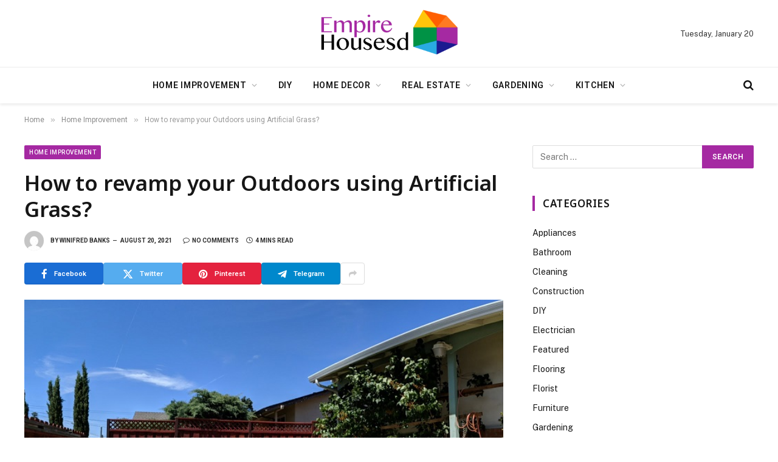

--- FILE ---
content_type: text/html; charset=UTF-8
request_url: https://www.empirehousesd.com/how-to-revamp-your-outdoors-using-artificial-grass/
body_size: 91368
content:

<!DOCTYPE html>
<html lang="en-US" class="s-light site-s-light">

<head>

	<meta charset="UTF-8" />
	<meta name="viewport" content="width=device-width, initial-scale=1" />
	<meta name='robots' content='index, follow, max-image-preview:large, max-snippet:-1, max-video-preview:-1' />
	<style>img:is([sizes="auto" i], [sizes^="auto," i]) { contain-intrinsic-size: 3000px 1500px }</style>
	
	<!-- This site is optimized with the Yoast SEO plugin v26.6 - https://yoast.com/wordpress/plugins/seo/ -->
	<title>How to revamp your Outdoors using Artificial Grass? - Empire House SD</title><link rel="preload" as="image" imagesrcset="https://www.empirehousesd.com/wp-content/uploads/2021/08/c.jpg" imagesizes="(max-width: 788px) 100vw, 788px" /><link rel="preload" as="font" href="https://www.empirehousesd.com/wp-content/themes/smart-mag/css/icons/fonts/ts-icons.woff2?v3.2" type="font/woff2" crossorigin="anonymous" />
	<link rel="canonical" href="https://www.empirehousesd.com/how-to-revamp-your-outdoors-using-artificial-grass/" />
	<meta property="og:locale" content="en_US" />
	<meta property="og:type" content="article" />
	<meta property="og:title" content="How to revamp your Outdoors using Artificial Grass? - Empire House SD" />
	<meta property="og:description" content="It’s a matter of common observation that we humans appreciate and cherish beauty. Beauty does lie in the eyes of the beholder, but there is certainly more to this than the proverb contains. All things beautiful will be deemed beautiful and to maintain those exquisite standards, hard work and constant efforts are needed. Most of" />
	<meta property="og:url" content="https://www.empirehousesd.com/how-to-revamp-your-outdoors-using-artificial-grass/" />
	<meta property="og:site_name" content="Empire House SD" />
	<meta property="article:published_time" content="2021-08-20T09:57:05+00:00" />
	<meta property="og:image" content="https://www.empirehousesd.com/wp-content/uploads/2021/08/c.jpg" />
	<meta property="og:image:width" content="800" />
	<meta property="og:image:height" content="451" />
	<meta property="og:image:type" content="image/jpeg" />
	<meta name="author" content="Winifred Banks" />
	<meta name="twitter:card" content="summary_large_image" />
	<meta name="twitter:label1" content="Written by" />
	<meta name="twitter:data1" content="Winifred Banks" />
	<meta name="twitter:label2" content="Est. reading time" />
	<meta name="twitter:data2" content="4 minutes" />
	<script type="application/ld+json" class="yoast-schema-graph">{"@context":"https://schema.org","@graph":[{"@type":"Article","@id":"https://www.empirehousesd.com/how-to-revamp-your-outdoors-using-artificial-grass/#article","isPartOf":{"@id":"https://www.empirehousesd.com/how-to-revamp-your-outdoors-using-artificial-grass/"},"author":{"name":"Winifred Banks","@id":"https://www.empirehousesd.com/#/schema/person/d381c7b2df1b3d491677dd8e8ec1f518"},"headline":"How to revamp your Outdoors using Artificial Grass?","datePublished":"2021-08-20T09:57:05+00:00","mainEntityOfPage":{"@id":"https://www.empirehousesd.com/how-to-revamp-your-outdoors-using-artificial-grass/"},"wordCount":709,"publisher":{"@id":"https://www.empirehousesd.com/#organization"},"image":{"@id":"https://www.empirehousesd.com/how-to-revamp-your-outdoors-using-artificial-grass/#primaryimage"},"thumbnailUrl":"https://www.empirehousesd.com/wp-content/uploads/2021/08/c.jpg","articleSection":["Home Improvement"],"inLanguage":"en-US"},{"@type":"WebPage","@id":"https://www.empirehousesd.com/how-to-revamp-your-outdoors-using-artificial-grass/","url":"https://www.empirehousesd.com/how-to-revamp-your-outdoors-using-artificial-grass/","name":"How to revamp your Outdoors using Artificial Grass? - Empire House SD","isPartOf":{"@id":"https://www.empirehousesd.com/#website"},"primaryImageOfPage":{"@id":"https://www.empirehousesd.com/how-to-revamp-your-outdoors-using-artificial-grass/#primaryimage"},"image":{"@id":"https://www.empirehousesd.com/how-to-revamp-your-outdoors-using-artificial-grass/#primaryimage"},"thumbnailUrl":"https://www.empirehousesd.com/wp-content/uploads/2021/08/c.jpg","datePublished":"2021-08-20T09:57:05+00:00","breadcrumb":{"@id":"https://www.empirehousesd.com/how-to-revamp-your-outdoors-using-artificial-grass/#breadcrumb"},"inLanguage":"en-US","potentialAction":[{"@type":"ReadAction","target":["https://www.empirehousesd.com/how-to-revamp-your-outdoors-using-artificial-grass/"]}]},{"@type":"ImageObject","inLanguage":"en-US","@id":"https://www.empirehousesd.com/how-to-revamp-your-outdoors-using-artificial-grass/#primaryimage","url":"https://www.empirehousesd.com/wp-content/uploads/2021/08/c.jpg","contentUrl":"https://www.empirehousesd.com/wp-content/uploads/2021/08/c.jpg","width":800,"height":451},{"@type":"BreadcrumbList","@id":"https://www.empirehousesd.com/how-to-revamp-your-outdoors-using-artificial-grass/#breadcrumb","itemListElement":[{"@type":"ListItem","position":1,"name":"Home","item":"https://www.empirehousesd.com/"},{"@type":"ListItem","position":2,"name":"How to revamp your Outdoors using Artificial Grass?"}]},{"@type":"WebSite","@id":"https://www.empirehousesd.com/#website","url":"https://www.empirehousesd.com/","name":"Empire House SD","description":"Home Improvement Blog","publisher":{"@id":"https://www.empirehousesd.com/#organization"},"potentialAction":[{"@type":"SearchAction","target":{"@type":"EntryPoint","urlTemplate":"https://www.empirehousesd.com/?s={search_term_string}"},"query-input":{"@type":"PropertyValueSpecification","valueRequired":true,"valueName":"search_term_string"}}],"inLanguage":"en-US"},{"@type":"Organization","@id":"https://www.empirehousesd.com/#organization","name":"Empire House SD","url":"https://www.empirehousesd.com/","logo":{"@type":"ImageObject","inLanguage":"en-US","@id":"https://www.empirehousesd.com/#/schema/logo/image/","url":"https://www.empirehousesd.com/wp-content/uploads/2020/02/cropped-empire-housesd-e1719655459180.png","contentUrl":"https://www.empirehousesd.com/wp-content/uploads/2020/02/cropped-empire-housesd-e1719655459180.png","width":363,"height":135,"caption":"Empire House SD"},"image":{"@id":"https://www.empirehousesd.com/#/schema/logo/image/"}},{"@type":"Person","@id":"https://www.empirehousesd.com/#/schema/person/d381c7b2df1b3d491677dd8e8ec1f518","name":"Winifred Banks","image":{"@type":"ImageObject","inLanguage":"en-US","@id":"https://www.empirehousesd.com/#/schema/person/image/","url":"https://secure.gravatar.com/avatar/f0603d002dafab1de4ebf4f9854b8ec1dc05466c94595e3dcdcca544f4fe6e40?s=96&d=mm&r=g","contentUrl":"https://secure.gravatar.com/avatar/f0603d002dafab1de4ebf4f9854b8ec1dc05466c94595e3dcdcca544f4fe6e40?s=96&d=mm&r=g","caption":"Winifred Banks"},"url":"https://www.empirehousesd.com/author/admin/"}]}</script>
	<!-- / Yoast SEO plugin. -->


<link rel='dns-prefetch' href='//fonts.googleapis.com' />
<link rel="alternate" type="application/rss+xml" title="Empire House SD &raquo; Feed" href="https://www.empirehousesd.com/feed/" />
<link rel="alternate" type="application/rss+xml" title="Empire House SD &raquo; Comments Feed" href="https://www.empirehousesd.com/comments/feed/" />
<script type="text/javascript">
/* <![CDATA[ */
window._wpemojiSettings = {"baseUrl":"https:\/\/s.w.org\/images\/core\/emoji\/16.0.1\/72x72\/","ext":".png","svgUrl":"https:\/\/s.w.org\/images\/core\/emoji\/16.0.1\/svg\/","svgExt":".svg","source":{"concatemoji":"https:\/\/www.empirehousesd.com\/wp-includes\/js\/wp-emoji-release.min.js?ver=6.8.3"}};
/*! This file is auto-generated */
!function(s,n){var o,i,e;function c(e){try{var t={supportTests:e,timestamp:(new Date).valueOf()};sessionStorage.setItem(o,JSON.stringify(t))}catch(e){}}function p(e,t,n){e.clearRect(0,0,e.canvas.width,e.canvas.height),e.fillText(t,0,0);var t=new Uint32Array(e.getImageData(0,0,e.canvas.width,e.canvas.height).data),a=(e.clearRect(0,0,e.canvas.width,e.canvas.height),e.fillText(n,0,0),new Uint32Array(e.getImageData(0,0,e.canvas.width,e.canvas.height).data));return t.every(function(e,t){return e===a[t]})}function u(e,t){e.clearRect(0,0,e.canvas.width,e.canvas.height),e.fillText(t,0,0);for(var n=e.getImageData(16,16,1,1),a=0;a<n.data.length;a++)if(0!==n.data[a])return!1;return!0}function f(e,t,n,a){switch(t){case"flag":return n(e,"\ud83c\udff3\ufe0f\u200d\u26a7\ufe0f","\ud83c\udff3\ufe0f\u200b\u26a7\ufe0f")?!1:!n(e,"\ud83c\udde8\ud83c\uddf6","\ud83c\udde8\u200b\ud83c\uddf6")&&!n(e,"\ud83c\udff4\udb40\udc67\udb40\udc62\udb40\udc65\udb40\udc6e\udb40\udc67\udb40\udc7f","\ud83c\udff4\u200b\udb40\udc67\u200b\udb40\udc62\u200b\udb40\udc65\u200b\udb40\udc6e\u200b\udb40\udc67\u200b\udb40\udc7f");case"emoji":return!a(e,"\ud83e\udedf")}return!1}function g(e,t,n,a){var r="undefined"!=typeof WorkerGlobalScope&&self instanceof WorkerGlobalScope?new OffscreenCanvas(300,150):s.createElement("canvas"),o=r.getContext("2d",{willReadFrequently:!0}),i=(o.textBaseline="top",o.font="600 32px Arial",{});return e.forEach(function(e){i[e]=t(o,e,n,a)}),i}function t(e){var t=s.createElement("script");t.src=e,t.defer=!0,s.head.appendChild(t)}"undefined"!=typeof Promise&&(o="wpEmojiSettingsSupports",i=["flag","emoji"],n.supports={everything:!0,everythingExceptFlag:!0},e=new Promise(function(e){s.addEventListener("DOMContentLoaded",e,{once:!0})}),new Promise(function(t){var n=function(){try{var e=JSON.parse(sessionStorage.getItem(o));if("object"==typeof e&&"number"==typeof e.timestamp&&(new Date).valueOf()<e.timestamp+604800&&"object"==typeof e.supportTests)return e.supportTests}catch(e){}return null}();if(!n){if("undefined"!=typeof Worker&&"undefined"!=typeof OffscreenCanvas&&"undefined"!=typeof URL&&URL.createObjectURL&&"undefined"!=typeof Blob)try{var e="postMessage("+g.toString()+"("+[JSON.stringify(i),f.toString(),p.toString(),u.toString()].join(",")+"));",a=new Blob([e],{type:"text/javascript"}),r=new Worker(URL.createObjectURL(a),{name:"wpTestEmojiSupports"});return void(r.onmessage=function(e){c(n=e.data),r.terminate(),t(n)})}catch(e){}c(n=g(i,f,p,u))}t(n)}).then(function(e){for(var t in e)n.supports[t]=e[t],n.supports.everything=n.supports.everything&&n.supports[t],"flag"!==t&&(n.supports.everythingExceptFlag=n.supports.everythingExceptFlag&&n.supports[t]);n.supports.everythingExceptFlag=n.supports.everythingExceptFlag&&!n.supports.flag,n.DOMReady=!1,n.readyCallback=function(){n.DOMReady=!0}}).then(function(){return e}).then(function(){var e;n.supports.everything||(n.readyCallback(),(e=n.source||{}).concatemoji?t(e.concatemoji):e.wpemoji&&e.twemoji&&(t(e.twemoji),t(e.wpemoji)))}))}((window,document),window._wpemojiSettings);
/* ]]> */
</script>
<style id='wp-emoji-styles-inline-css' type='text/css'>

	img.wp-smiley, img.emoji {
		display: inline !important;
		border: none !important;
		box-shadow: none !important;
		height: 1em !important;
		width: 1em !important;
		margin: 0 0.07em !important;
		vertical-align: -0.1em !important;
		background: none !important;
		padding: 0 !important;
	}
</style>
<link rel='stylesheet' id='wp-block-library-css' href='https://www.empirehousesd.com/wp-includes/css/dist/block-library/style.min.css?ver=6.8.3' type='text/css' media='all' />
<style id='classic-theme-styles-inline-css' type='text/css'>
/*! This file is auto-generated */
.wp-block-button__link{color:#fff;background-color:#32373c;border-radius:9999px;box-shadow:none;text-decoration:none;padding:calc(.667em + 2px) calc(1.333em + 2px);font-size:1.125em}.wp-block-file__button{background:#32373c;color:#fff;text-decoration:none}
</style>
<style id='global-styles-inline-css' type='text/css'>
:root{--wp--preset--aspect-ratio--square: 1;--wp--preset--aspect-ratio--4-3: 4/3;--wp--preset--aspect-ratio--3-4: 3/4;--wp--preset--aspect-ratio--3-2: 3/2;--wp--preset--aspect-ratio--2-3: 2/3;--wp--preset--aspect-ratio--16-9: 16/9;--wp--preset--aspect-ratio--9-16: 9/16;--wp--preset--color--black: #000000;--wp--preset--color--cyan-bluish-gray: #abb8c3;--wp--preset--color--white: #ffffff;--wp--preset--color--pale-pink: #f78da7;--wp--preset--color--vivid-red: #cf2e2e;--wp--preset--color--luminous-vivid-orange: #ff6900;--wp--preset--color--luminous-vivid-amber: #fcb900;--wp--preset--color--light-green-cyan: #7bdcb5;--wp--preset--color--vivid-green-cyan: #00d084;--wp--preset--color--pale-cyan-blue: #8ed1fc;--wp--preset--color--vivid-cyan-blue: #0693e3;--wp--preset--color--vivid-purple: #9b51e0;--wp--preset--gradient--vivid-cyan-blue-to-vivid-purple: linear-gradient(135deg,rgba(6,147,227,1) 0%,rgb(155,81,224) 100%);--wp--preset--gradient--light-green-cyan-to-vivid-green-cyan: linear-gradient(135deg,rgb(122,220,180) 0%,rgb(0,208,130) 100%);--wp--preset--gradient--luminous-vivid-amber-to-luminous-vivid-orange: linear-gradient(135deg,rgba(252,185,0,1) 0%,rgba(255,105,0,1) 100%);--wp--preset--gradient--luminous-vivid-orange-to-vivid-red: linear-gradient(135deg,rgba(255,105,0,1) 0%,rgb(207,46,46) 100%);--wp--preset--gradient--very-light-gray-to-cyan-bluish-gray: linear-gradient(135deg,rgb(238,238,238) 0%,rgb(169,184,195) 100%);--wp--preset--gradient--cool-to-warm-spectrum: linear-gradient(135deg,rgb(74,234,220) 0%,rgb(151,120,209) 20%,rgb(207,42,186) 40%,rgb(238,44,130) 60%,rgb(251,105,98) 80%,rgb(254,248,76) 100%);--wp--preset--gradient--blush-light-purple: linear-gradient(135deg,rgb(255,206,236) 0%,rgb(152,150,240) 100%);--wp--preset--gradient--blush-bordeaux: linear-gradient(135deg,rgb(254,205,165) 0%,rgb(254,45,45) 50%,rgb(107,0,62) 100%);--wp--preset--gradient--luminous-dusk: linear-gradient(135deg,rgb(255,203,112) 0%,rgb(199,81,192) 50%,rgb(65,88,208) 100%);--wp--preset--gradient--pale-ocean: linear-gradient(135deg,rgb(255,245,203) 0%,rgb(182,227,212) 50%,rgb(51,167,181) 100%);--wp--preset--gradient--electric-grass: linear-gradient(135deg,rgb(202,248,128) 0%,rgb(113,206,126) 100%);--wp--preset--gradient--midnight: linear-gradient(135deg,rgb(2,3,129) 0%,rgb(40,116,252) 100%);--wp--preset--font-size--small: 13px;--wp--preset--font-size--medium: 20px;--wp--preset--font-size--large: 36px;--wp--preset--font-size--x-large: 42px;--wp--preset--spacing--20: 0.44rem;--wp--preset--spacing--30: 0.67rem;--wp--preset--spacing--40: 1rem;--wp--preset--spacing--50: 1.5rem;--wp--preset--spacing--60: 2.25rem;--wp--preset--spacing--70: 3.38rem;--wp--preset--spacing--80: 5.06rem;--wp--preset--shadow--natural: 6px 6px 9px rgba(0, 0, 0, 0.2);--wp--preset--shadow--deep: 12px 12px 50px rgba(0, 0, 0, 0.4);--wp--preset--shadow--sharp: 6px 6px 0px rgba(0, 0, 0, 0.2);--wp--preset--shadow--outlined: 6px 6px 0px -3px rgba(255, 255, 255, 1), 6px 6px rgba(0, 0, 0, 1);--wp--preset--shadow--crisp: 6px 6px 0px rgba(0, 0, 0, 1);}:where(.is-layout-flex){gap: 0.5em;}:where(.is-layout-grid){gap: 0.5em;}body .is-layout-flex{display: flex;}.is-layout-flex{flex-wrap: wrap;align-items: center;}.is-layout-flex > :is(*, div){margin: 0;}body .is-layout-grid{display: grid;}.is-layout-grid > :is(*, div){margin: 0;}:where(.wp-block-columns.is-layout-flex){gap: 2em;}:where(.wp-block-columns.is-layout-grid){gap: 2em;}:where(.wp-block-post-template.is-layout-flex){gap: 1.25em;}:where(.wp-block-post-template.is-layout-grid){gap: 1.25em;}.has-black-color{color: var(--wp--preset--color--black) !important;}.has-cyan-bluish-gray-color{color: var(--wp--preset--color--cyan-bluish-gray) !important;}.has-white-color{color: var(--wp--preset--color--white) !important;}.has-pale-pink-color{color: var(--wp--preset--color--pale-pink) !important;}.has-vivid-red-color{color: var(--wp--preset--color--vivid-red) !important;}.has-luminous-vivid-orange-color{color: var(--wp--preset--color--luminous-vivid-orange) !important;}.has-luminous-vivid-amber-color{color: var(--wp--preset--color--luminous-vivid-amber) !important;}.has-light-green-cyan-color{color: var(--wp--preset--color--light-green-cyan) !important;}.has-vivid-green-cyan-color{color: var(--wp--preset--color--vivid-green-cyan) !important;}.has-pale-cyan-blue-color{color: var(--wp--preset--color--pale-cyan-blue) !important;}.has-vivid-cyan-blue-color{color: var(--wp--preset--color--vivid-cyan-blue) !important;}.has-vivid-purple-color{color: var(--wp--preset--color--vivid-purple) !important;}.has-black-background-color{background-color: var(--wp--preset--color--black) !important;}.has-cyan-bluish-gray-background-color{background-color: var(--wp--preset--color--cyan-bluish-gray) !important;}.has-white-background-color{background-color: var(--wp--preset--color--white) !important;}.has-pale-pink-background-color{background-color: var(--wp--preset--color--pale-pink) !important;}.has-vivid-red-background-color{background-color: var(--wp--preset--color--vivid-red) !important;}.has-luminous-vivid-orange-background-color{background-color: var(--wp--preset--color--luminous-vivid-orange) !important;}.has-luminous-vivid-amber-background-color{background-color: var(--wp--preset--color--luminous-vivid-amber) !important;}.has-light-green-cyan-background-color{background-color: var(--wp--preset--color--light-green-cyan) !important;}.has-vivid-green-cyan-background-color{background-color: var(--wp--preset--color--vivid-green-cyan) !important;}.has-pale-cyan-blue-background-color{background-color: var(--wp--preset--color--pale-cyan-blue) !important;}.has-vivid-cyan-blue-background-color{background-color: var(--wp--preset--color--vivid-cyan-blue) !important;}.has-vivid-purple-background-color{background-color: var(--wp--preset--color--vivid-purple) !important;}.has-black-border-color{border-color: var(--wp--preset--color--black) !important;}.has-cyan-bluish-gray-border-color{border-color: var(--wp--preset--color--cyan-bluish-gray) !important;}.has-white-border-color{border-color: var(--wp--preset--color--white) !important;}.has-pale-pink-border-color{border-color: var(--wp--preset--color--pale-pink) !important;}.has-vivid-red-border-color{border-color: var(--wp--preset--color--vivid-red) !important;}.has-luminous-vivid-orange-border-color{border-color: var(--wp--preset--color--luminous-vivid-orange) !important;}.has-luminous-vivid-amber-border-color{border-color: var(--wp--preset--color--luminous-vivid-amber) !important;}.has-light-green-cyan-border-color{border-color: var(--wp--preset--color--light-green-cyan) !important;}.has-vivid-green-cyan-border-color{border-color: var(--wp--preset--color--vivid-green-cyan) !important;}.has-pale-cyan-blue-border-color{border-color: var(--wp--preset--color--pale-cyan-blue) !important;}.has-vivid-cyan-blue-border-color{border-color: var(--wp--preset--color--vivid-cyan-blue) !important;}.has-vivid-purple-border-color{border-color: var(--wp--preset--color--vivid-purple) !important;}.has-vivid-cyan-blue-to-vivid-purple-gradient-background{background: var(--wp--preset--gradient--vivid-cyan-blue-to-vivid-purple) !important;}.has-light-green-cyan-to-vivid-green-cyan-gradient-background{background: var(--wp--preset--gradient--light-green-cyan-to-vivid-green-cyan) !important;}.has-luminous-vivid-amber-to-luminous-vivid-orange-gradient-background{background: var(--wp--preset--gradient--luminous-vivid-amber-to-luminous-vivid-orange) !important;}.has-luminous-vivid-orange-to-vivid-red-gradient-background{background: var(--wp--preset--gradient--luminous-vivid-orange-to-vivid-red) !important;}.has-very-light-gray-to-cyan-bluish-gray-gradient-background{background: var(--wp--preset--gradient--very-light-gray-to-cyan-bluish-gray) !important;}.has-cool-to-warm-spectrum-gradient-background{background: var(--wp--preset--gradient--cool-to-warm-spectrum) !important;}.has-blush-light-purple-gradient-background{background: var(--wp--preset--gradient--blush-light-purple) !important;}.has-blush-bordeaux-gradient-background{background: var(--wp--preset--gradient--blush-bordeaux) !important;}.has-luminous-dusk-gradient-background{background: var(--wp--preset--gradient--luminous-dusk) !important;}.has-pale-ocean-gradient-background{background: var(--wp--preset--gradient--pale-ocean) !important;}.has-electric-grass-gradient-background{background: var(--wp--preset--gradient--electric-grass) !important;}.has-midnight-gradient-background{background: var(--wp--preset--gradient--midnight) !important;}.has-small-font-size{font-size: var(--wp--preset--font-size--small) !important;}.has-medium-font-size{font-size: var(--wp--preset--font-size--medium) !important;}.has-large-font-size{font-size: var(--wp--preset--font-size--large) !important;}.has-x-large-font-size{font-size: var(--wp--preset--font-size--x-large) !important;}
:where(.wp-block-post-template.is-layout-flex){gap: 1.25em;}:where(.wp-block-post-template.is-layout-grid){gap: 1.25em;}
:where(.wp-block-columns.is-layout-flex){gap: 2em;}:where(.wp-block-columns.is-layout-grid){gap: 2em;}
:root :where(.wp-block-pullquote){font-size: 1.5em;line-height: 1.6;}
</style>
<link rel='stylesheet' id='contact-form-7-css' href='https://www.empirehousesd.com/wp-content/plugins/contact-form-7/includes/css/styles.css?ver=6.1.4' type='text/css' media='all' />
<link rel='stylesheet' id='smartmag-core-css' href='https://www.empirehousesd.com/wp-content/themes/smart-mag/style.css?ver=10.3.2' type='text/css' media='all' />
<style id='smartmag-core-inline-css' type='text/css'>
:root { --c-main: #a529a2;
--c-main-rgb: 165,41,162;
--ui-font: "Roboto", system-ui, -apple-system, "Segoe UI", Arial, sans-serif;
--title-font: "Roboto", system-ui, -apple-system, "Segoe UI", Arial, sans-serif;
--h-font: "Roboto", system-ui, -apple-system, "Segoe UI", Arial, sans-serif;
--title-font: "Noto Sans", system-ui, -apple-system, "Segoe UI", Arial, sans-serif;
--h-font: "Noto Sans", system-ui, -apple-system, "Segoe UI", Arial, sans-serif;
--title-size-xs: 15px;
--c-post-meta: #2b2b2b;
--c-excerpts: #2b2b2b;
--excerpt-size: 14px; }
.post-title:not(._) { font-weight: 600; }
:root { --wrap-padding: 36px; }
:root { --sidebar-pad: 30px; --sidebar-sep-pad: 30px; }
.main-sidebar .widget, .ts-sidebar .widget { margin-bottom: 45px; }
.smart-head-main { --c-shadow: rgba(0,0,0,0.07); }
.smart-head-main .smart-head-bot { border-top-width: 1px; border-top-color: #ededed; }
.s-dark .smart-head-main .smart-head-bot,
.smart-head-main .s-dark.smart-head-bot { border-top-color: #2d2d2d; }
.navigation-main .menu > li > a { letter-spacing: 0.05em; }
.upper-footer .block-head { --line-weight: 2px; }
.post-meta .meta-item, .post-meta .text-in { font-size: 10px; font-weight: bold; text-transform: uppercase; }
.post-meta .text-in, .post-meta .post-cat > a { font-size: 10px; }
.post-meta .post-cat > a { font-weight: bold; text-transform: uppercase; }
.post-meta .post-author > a { font-weight: bold; text-transform: uppercase; }
.s-light .block-wrap.s-dark { --c-post-meta: var(--c-contrast-450); }
.s-dark, .s-light .block-wrap.s-dark { --c-post-meta: #ffffff; }
.post-meta .post-author > a { color: #2b2b2b; }
.s-dark .post-meta .post-author > a { color: #ffffff; }
.s-dark .post-meta .post-cat > a { color: #ffffff; }
.l-post { --media-radius: 3px; }
.s-dark { --c-excerpts: #e2e2e2; }
.cat-labels .category { font-size: 10px; letter-spacing: 0.05em; border-radius: 2px; padding-top: 1px; }
.loop-grid-base .post-title { font-size: 17px; }
.loop-grid-sm .post-title { font-size: 15px; }
.has-nums-a .l-post .post-title:before,
.has-nums-b .l-post .content:before { font-size: 30px; font-weight: normal; }
.has-nums-c .l-post .post-title:before,
.has-nums-c .l-post .content:before { font-size: 18px; font-weight: bold; }
.loop-list .post-title { font-size: 20px; }
.loop-overlay .post-title { font-size: 24px; }
.post-share-float .service { width: 40px; height: 38px; margin-bottom: 6px; border-radius: 3px; }
.post-share-b:not(.is-not-global) { --service-height: 36px; --service-width: 130px; --service-min-width: initial; --service-b-radius: 4px; }
.post-share-b:not(.is-not-global) .service .label { font-size: 11.5px; }
.site-s-light .s-head-modern .sub-title { color: #6d6d6d; }
@media (min-width: 1200px) { .entry-content { font-size: 16px; } }
@media (min-width: 768px) and (max-width: 940px) { .ts-contain, .main { padding-left: 35px; padding-right: 35px; }
.layout-boxed-inner { --wrap-padding: 35px; }
:root { --wrap-padding: 35px; } }
@media (max-width: 767px) { .ts-contain, .main { padding-left: 25px; padding-right: 25px; }
.layout-boxed-inner { --wrap-padding: 25px; }
:root { --wrap-padding: 25px; }
.entry-content { font-size: 15px; } }
@media (min-width: 940px) and (max-width: 1300px) { :root { --wrap-padding: min(36px, 5vw); } }


</style>
<link rel='stylesheet' id='smartmag-fonts-css' href='https://fonts.googleapis.com/css?family=Public+Sans%3A400%2C400i%2C500%2C600%2C700&#038;display=swap' type='text/css' media='all' />
<link rel='stylesheet' id='smartmag-magnific-popup-css' href='https://www.empirehousesd.com/wp-content/themes/smart-mag/css/lightbox.css?ver=10.3.2' type='text/css' media='all' />
<link rel='stylesheet' id='smartmag-icons-css' href='https://www.empirehousesd.com/wp-content/themes/smart-mag/css/icons/icons.css?ver=10.3.2' type='text/css' media='all' />
<link rel='stylesheet' id='smartmag-gfonts-custom-css' href='https://fonts.googleapis.com/css?family=Roboto%3A400%2C500%2C600%2C700%7CNoto+Sans%3A400%2C500%2C600%2C700&#038;display=swap' type='text/css' media='all' />
<script type="text/javascript" id="smartmag-lazy-inline-js-after">
/* <![CDATA[ */
/**
 * @copyright ThemeSphere
 * @preserve
 */
var BunyadLazy={};BunyadLazy.load=function(){function a(e,n){var t={};e.dataset.bgset&&e.dataset.sizes?(t.sizes=e.dataset.sizes,t.srcset=e.dataset.bgset):t.src=e.dataset.bgsrc,function(t){var a=t.dataset.ratio;if(0<a){const e=t.parentElement;if(e.classList.contains("media-ratio")){const n=e.style;n.getPropertyValue("--a-ratio")||(n.paddingBottom=100/a+"%")}}}(e);var a,o=document.createElement("img");for(a in o.onload=function(){var t="url('"+(o.currentSrc||o.src)+"')",a=e.style;a.backgroundImage!==t&&requestAnimationFrame(()=>{a.backgroundImage=t,n&&n()}),o.onload=null,o.onerror=null,o=null},o.onerror=o.onload,t)o.setAttribute(a,t[a]);o&&o.complete&&0<o.naturalWidth&&o.onload&&o.onload()}function e(t){t.dataset.loaded||a(t,()=>{document.dispatchEvent(new Event("lazyloaded")),t.dataset.loaded=1})}function n(t){"complete"===document.readyState?t():window.addEventListener("load",t)}return{initEarly:function(){var t,a=()=>{document.querySelectorAll(".img.bg-cover:not(.lazyload)").forEach(e)};"complete"!==document.readyState?(t=setInterval(a,150),n(()=>{a(),clearInterval(t)})):a()},callOnLoad:n,initBgImages:function(t){t&&n(()=>{document.querySelectorAll(".img.bg-cover").forEach(e)})},bgLoad:a}}(),BunyadLazy.load.initEarly();
/* ]]> */
</script>
<script type="text/javascript" src="https://www.empirehousesd.com/wp-includes/js/jquery/jquery.min.js?ver=3.7.1" id="jquery-core-js"></script>
<script type="text/javascript" src="https://www.empirehousesd.com/wp-includes/js/jquery/jquery-migrate.min.js?ver=3.4.1" id="jquery-migrate-js"></script>
<link rel="https://api.w.org/" href="https://www.empirehousesd.com/wp-json/" /><link rel="alternate" title="JSON" type="application/json" href="https://www.empirehousesd.com/wp-json/wp/v2/posts/3563" /><link rel="EditURI" type="application/rsd+xml" title="RSD" href="https://www.empirehousesd.com/xmlrpc.php?rsd" />
<meta name="generator" content="WordPress 6.8.3" />
<link rel='shortlink' href='https://www.empirehousesd.com/?p=3563' />
<link rel="alternate" title="oEmbed (JSON)" type="application/json+oembed" href="https://www.empirehousesd.com/wp-json/oembed/1.0/embed?url=https%3A%2F%2Fwww.empirehousesd.com%2Fhow-to-revamp-your-outdoors-using-artificial-grass%2F" />
<link rel="alternate" title="oEmbed (XML)" type="text/xml+oembed" href="https://www.empirehousesd.com/wp-json/oembed/1.0/embed?url=https%3A%2F%2Fwww.empirehousesd.com%2Fhow-to-revamp-your-outdoors-using-artificial-grass%2F&#038;format=xml" />

		<script>
		var BunyadSchemeKey = 'bunyad-scheme';
		(() => {
			const d = document.documentElement;
			const c = d.classList;
			var scheme = localStorage.getItem(BunyadSchemeKey);
			
			if (scheme) {
				d.dataset.origClass = c;
				scheme === 'dark' ? c.remove('s-light', 'site-s-light') : c.remove('s-dark', 'site-s-dark');
				c.add('site-s-' + scheme, 's-' + scheme);
			}
		})();
		</script>
		<meta name="generator" content="Elementor 3.33.6; features: e_font_icon_svg, additional_custom_breakpoints; settings: css_print_method-external, google_font-enabled, font_display-swap">
			<style>
				.e-con.e-parent:nth-of-type(n+4):not(.e-lazyloaded):not(.e-no-lazyload),
				.e-con.e-parent:nth-of-type(n+4):not(.e-lazyloaded):not(.e-no-lazyload) * {
					background-image: none !important;
				}
				@media screen and (max-height: 1024px) {
					.e-con.e-parent:nth-of-type(n+3):not(.e-lazyloaded):not(.e-no-lazyload),
					.e-con.e-parent:nth-of-type(n+3):not(.e-lazyloaded):not(.e-no-lazyload) * {
						background-image: none !important;
					}
				}
				@media screen and (max-height: 640px) {
					.e-con.e-parent:nth-of-type(n+2):not(.e-lazyloaded):not(.e-no-lazyload),
					.e-con.e-parent:nth-of-type(n+2):not(.e-lazyloaded):not(.e-no-lazyload) * {
						background-image: none !important;
					}
				}
			</style>
			<link rel="icon" href="https://www.empirehousesd.com/wp-content/uploads/2020/02/empire-housesd-F-150x150.png" sizes="32x32" />
<link rel="icon" href="https://www.empirehousesd.com/wp-content/uploads/2020/02/empire-housesd-F-300x300.png" sizes="192x192" />
<link rel="apple-touch-icon" href="https://www.empirehousesd.com/wp-content/uploads/2020/02/empire-housesd-F-300x300.png" />
<meta name="msapplication-TileImage" content="https://www.empirehousesd.com/wp-content/uploads/2020/02/empire-housesd-F-300x300.png" />


</head>

<body class="wp-singular post-template-default single single-post postid-3563 single-format-standard wp-custom-logo wp-theme-smart-mag right-sidebar post-layout-modern post-cat-2 has-lb has-lb-sm ts-img-hov-fade layout-normal elementor-default elementor-kit-6922">



<div class="main-wrap">

	
<div class="off-canvas-backdrop"></div>
<div class="mobile-menu-container off-canvas s-dark hide-menu-lg" id="off-canvas">

	<div class="off-canvas-head">
		<a href="#" class="close">
			<span class="visuallyhidden">Close Menu</span>
			<i class="tsi tsi-times"></i>
		</a>

		<div class="ts-logo">
					</div>
	</div>

	<div class="off-canvas-content">

					<ul class="mobile-menu"></ul>
		
		
		
		<div class="spc-social-block spc-social spc-social-b smart-head-social">
		
			
				<a href="#" class="link service s-facebook" target="_blank" rel="nofollow noopener">
					<i class="icon tsi tsi-facebook"></i>					<span class="visuallyhidden">Facebook</span>
				</a>
									
			
				<a href="#" class="link service s-twitter" target="_blank" rel="nofollow noopener">
					<i class="icon tsi tsi-twitter"></i>					<span class="visuallyhidden">X (Twitter)</span>
				</a>
									
			
				<a href="#" class="link service s-instagram" target="_blank" rel="nofollow noopener">
					<i class="icon tsi tsi-instagram"></i>					<span class="visuallyhidden">Instagram</span>
				</a>
									
			
		</div>

		
	</div>

</div>
<div class="smart-head smart-head-b smart-head-main" id="smart-head" data-sticky="auto" data-sticky-type="smart" data-sticky-full>
	
	<div class="smart-head-row smart-head-mid smart-head-row-3 is-light smart-head-row-full">

		<div class="inner wrap">

							
				<div class="items items-left empty">
								</div>

							
				<div class="items items-center ">
					<a href="https://www.empirehousesd.com/" title="Empire House SD" rel="home" class="logo-link ts-logo logo-is-image">
		<span>
			
				
					<img src="https://smartmag.theme-sphere.com/tech-drop/wp-content/uploads/sites/33/2022/10/techDrop-logo-02-white.png" class="logo-image logo-image-dark" alt="Empire House SD" srcset="https://smartmag.theme-sphere.com/tech-drop/wp-content/uploads/sites/33/2022/10/techDrop-logo-02-white.png ,https://smartmag.theme-sphere.com/tech-drop/wp-content/uploads/sites/33/2022/10/techDrop-logo-2x-01-white.png 2x"/><img src="https://www.empirehousesd.com/wp-content/uploads/2020/02/cropped-empire-housesd-e1719655459180.png" class="logo-image" alt="Empire House SD" width="363" height="135"/>
									 
					</span>
	</a>				</div>

							
				<div class="items items-right ">
				
<span class="h-date">
	Tuesday, January 20</span>				</div>

						
		</div>
	</div>

	
	<div class="smart-head-row smart-head-bot smart-head-row-3 is-light has-center-nav smart-head-row-full">

		<div class="inner wrap">

							
				<div class="items items-left empty">
								</div>

							
				<div class="items items-center ">
					<div class="nav-wrap">
		<nav class="navigation navigation-main nav-hov-a">
			<ul id="menu-home" class="menu"><li id="menu-item-122" class="menu-item menu-item-type-taxonomy menu-item-object-category current-post-ancestor current-menu-parent current-post-parent menu-item-has-children menu-cat-2 menu-item-122"><a href="https://www.empirehousesd.com/category/home-improvement/">Home Improvement</a>
<ul class="sub-menu">
	<li id="menu-item-1835" class="menu-item menu-item-type-taxonomy menu-item-object-category menu-cat-95 menu-item-1835"><a href="https://www.empirehousesd.com/category/cleaning/">Cleaning</a></li>
	<li id="menu-item-124" class="menu-item menu-item-type-taxonomy menu-item-object-category menu-cat-4 menu-item-124"><a href="https://www.empirehousesd.com/category/flooring/">Flooring</a></li>
	<li id="menu-item-1831" class="menu-item menu-item-type-taxonomy menu-item-object-category menu-cat-94 menu-item-1831"><a href="https://www.empirehousesd.com/category/roofing/">Roofing</a></li>
	<li id="menu-item-550" class="menu-item menu-item-type-taxonomy menu-item-object-category menu-cat-88 menu-item-550"><a href="https://www.empirehousesd.com/category/plumbing/">Plumbing</a></li>
	<li id="menu-item-3362" class="menu-item menu-item-type-taxonomy menu-item-object-category menu-cat-92 menu-item-3362"><a href="https://www.empirehousesd.com/category/moving/">Moving</a></li>
	<li id="menu-item-3363" class="menu-item menu-item-type-taxonomy menu-item-object-category menu-cat-83 menu-item-3363"><a href="https://www.empirehousesd.com/category/pest-control/">Pest Control</a></li>
</ul>
</li>
<li id="menu-item-123" class="menu-item menu-item-type-taxonomy menu-item-object-category menu-cat-3 menu-item-123"><a href="https://www.empirehousesd.com/category/diy/">DIY</a></li>
<li id="menu-item-1836" class="menu-item menu-item-type-taxonomy menu-item-object-category menu-item-has-children menu-cat-134 menu-item-1836"><a href="https://www.empirehousesd.com/category/home-decor/">Home Decor</a>
<ul class="sub-menu">
	<li id="menu-item-125" class="menu-item menu-item-type-taxonomy menu-item-object-category menu-cat-5 menu-item-125"><a href="https://www.empirehousesd.com/category/furniture/">Furniture</a></li>
</ul>
</li>
<li id="menu-item-1830" class="menu-item menu-item-type-taxonomy menu-item-object-category menu-item-has-children menu-cat-98 menu-item-1830"><a href="https://www.empirehousesd.com/category/real-estate/">Real Estate</a>
<ul class="sub-menu">
	<li id="menu-item-1832" class="menu-item menu-item-type-taxonomy menu-item-object-category menu-cat-90 menu-item-1832"><a href="https://www.empirehousesd.com/category/property/">Property</a></li>
</ul>
</li>
<li id="menu-item-1833" class="menu-item menu-item-type-taxonomy menu-item-object-category menu-item-has-children menu-cat-110 menu-item-1833"><a href="https://www.empirehousesd.com/category/gardening/">Gardening</a>
<ul class="sub-menu">
	<li id="menu-item-1834" class="menu-item menu-item-type-taxonomy menu-item-object-category menu-cat-127 menu-item-1834"><a href="https://www.empirehousesd.com/category/lawn/">Lawn</a></li>
	<li id="menu-item-126" class="menu-item menu-item-type-taxonomy menu-item-object-category menu-cat-6 menu-item-126"><a href="https://www.empirehousesd.com/category/landscaping/">Landscaping</a></li>
</ul>
</li>
<li id="menu-item-3359" class="menu-item menu-item-type-taxonomy menu-item-object-category menu-item-has-children menu-cat-96 menu-item-3359"><a href="https://www.empirehousesd.com/category/kitchen/">Kitchen</a>
<ul class="sub-menu">
	<li id="menu-item-3360" class="menu-item menu-item-type-taxonomy menu-item-object-category menu-cat-138 menu-item-3360"><a href="https://www.empirehousesd.com/category/appliances/">Appliances</a></li>
</ul>
</li>
</ul>		</nav>
	</div>
				</div>

							
				<div class="items items-right ">
				

	<a href="#" class="search-icon has-icon-only is-icon" title="Search">
		<i class="tsi tsi-search"></i>
	</a>

				</div>

						
		</div>
	</div>

	</div>
<div class="smart-head smart-head-a smart-head-mobile" id="smart-head-mobile" data-sticky="mid" data-sticky-type="smart" data-sticky-full>
	
	<div class="smart-head-row smart-head-mid smart-head-row-3 s-dark smart-head-row-full">

		<div class="inner wrap">

							
				<div class="items items-left ">
				
<button class="offcanvas-toggle has-icon" type="button" aria-label="Menu">
	<span class="hamburger-icon hamburger-icon-a">
		<span class="inner"></span>
	</span>
</button>				</div>

							
				<div class="items items-center ">
					<a href="https://www.empirehousesd.com/" title="Empire House SD" rel="home" class="logo-link ts-logo logo-is-image">
		<span>
			
				
					<img src="https://smartmag.theme-sphere.com/tech-drop/wp-content/uploads/sites/33/2022/10/techDrop-logo-02-white.png" class="logo-image logo-image-dark" alt="Empire House SD" srcset="https://smartmag.theme-sphere.com/tech-drop/wp-content/uploads/sites/33/2022/10/techDrop-logo-02-white.png ,https://smartmag.theme-sphere.com/tech-drop/wp-content/uploads/sites/33/2022/10/techDrop-logo-2x-01-white.png 2x"/><img src="https://www.empirehousesd.com/wp-content/uploads/2020/02/cropped-empire-housesd-e1719655459180.png" class="logo-image" alt="Empire House SD" width="363" height="135"/>
									 
					</span>
	</a>				</div>

							
				<div class="items items-right ">
				

	<a href="#" class="search-icon has-icon-only is-icon" title="Search">
		<i class="tsi tsi-search"></i>
	</a>

				</div>

						
		</div>
	</div>

	</div>
<nav class="breadcrumbs is-full-width breadcrumbs-a" id="breadcrumb"><div class="inner ts-contain "><span><a href="https://www.empirehousesd.com/"><span>Home</span></a></span><span class="delim">&raquo;</span><span><a href="https://www.empirehousesd.com/category/home-improvement/"><span>Home Improvement</span></a></span><span class="delim">&raquo;</span><span class="current">How to revamp your Outdoors using Artificial Grass?</span></div></nav>
<div class="main ts-contain cf right-sidebar">
	
		

<div class="ts-row">
	<div class="col-8 main-content s-post-contain">

					<div class="the-post-header s-head-modern s-head-modern-a">
	<div class="post-meta post-meta-a post-meta-left post-meta-single has-below"><div class="post-meta-items meta-above"><span class="meta-item cat-labels">
						
						<a href="https://www.empirehousesd.com/category/home-improvement/" class="category term-color-2" rel="category">Home Improvement</a>
					</span>
					</div><h1 class="is-title post-title">How to revamp your Outdoors using Artificial Grass?</h1><div class="post-meta-items meta-below has-author-img"><span class="meta-item post-author has-img"><img alt='Winifred Banks' src='https://secure.gravatar.com/avatar/f0603d002dafab1de4ebf4f9854b8ec1dc05466c94595e3dcdcca544f4fe6e40?s=32&#038;d=mm&#038;r=g' srcset='https://secure.gravatar.com/avatar/f0603d002dafab1de4ebf4f9854b8ec1dc05466c94595e3dcdcca544f4fe6e40?s=64&#038;d=mm&#038;r=g 2x' class='avatar avatar-32 photo' height='32' width='32' decoding='async'/><span class="by">By</span> <a href="https://www.empirehousesd.com/author/admin/" title="Posts by Winifred Banks" rel="author">Winifred Banks</a></span><span class="meta-item has-next-icon date"><time class="post-date" datetime="2021-08-20T09:57:05+00:00">August 20, 2021</time></span><span class="has-next-icon meta-item comments has-icon"><a href="https://www.empirehousesd.com/how-to-revamp-your-outdoors-using-artificial-grass/#respond"><i class="tsi tsi-comment-o"></i>No Comments</a></span><span class="meta-item read-time has-icon"><i class="tsi tsi-clock"></i>4 Mins Read</span></div></div>
	<div class="post-share post-share-b spc-social-colors  post-share-b1">

				
		
				
			<a href="https://www.facebook.com/sharer.php?u=https%3A%2F%2Fwww.empirehousesd.com%2Fhow-to-revamp-your-outdoors-using-artificial-grass%2F" class="cf service s-facebook service-lg" 
				title="Share on Facebook" target="_blank" rel="nofollow noopener">
				<i class="tsi tsi-facebook"></i>
				<span class="label">Facebook</span>
							</a>
				
				
			<a href="https://twitter.com/intent/tweet?url=https%3A%2F%2Fwww.empirehousesd.com%2Fhow-to-revamp-your-outdoors-using-artificial-grass%2F&#038;text=How%20to%20revamp%20your%20Outdoors%20using%20Artificial%20Grass%3F" class="cf service s-twitter service-lg" 
				title="Share on X (Twitter)" target="_blank" rel="nofollow noopener">
				<i class="tsi tsi-twitter"></i>
				<span class="label">Twitter</span>
							</a>
				
				
			<a href="https://pinterest.com/pin/create/button/?url=https%3A%2F%2Fwww.empirehousesd.com%2Fhow-to-revamp-your-outdoors-using-artificial-grass%2F&#038;media=https%3A%2F%2Fwww.empirehousesd.com%2Fwp-content%2Fuploads%2F2021%2F08%2Fc.jpg&#038;description=How%20to%20revamp%20your%20Outdoors%20using%20Artificial%20Grass%3F" class="cf service s-pinterest service-lg" 
				title="Share on Pinterest" target="_blank" rel="nofollow noopener">
				<i class="tsi tsi-pinterest"></i>
				<span class="label">Pinterest</span>
							</a>
				
				
			<a href="https://t.me/share/url?url=https%3A%2F%2Fwww.empirehousesd.com%2Fhow-to-revamp-your-outdoors-using-artificial-grass%2F&#038;title=How%20to%20revamp%20your%20Outdoors%20using%20Artificial%20Grass%3F" class="cf service s-telegram service-lg" 
				title="Share on Telegram" target="_blank" rel="nofollow noopener">
				<i class="tsi tsi-telegram"></i>
				<span class="label">Telegram</span>
							</a>
				
				
			<a href="https://www.linkedin.com/shareArticle?mini=true&#038;url=https%3A%2F%2Fwww.empirehousesd.com%2Fhow-to-revamp-your-outdoors-using-artificial-grass%2F" class="cf service s-linkedin service-sm" 
				title="Share on LinkedIn" target="_blank" rel="nofollow noopener">
				<i class="tsi tsi-linkedin"></i>
				<span class="label">LinkedIn</span>
							</a>
				
				
			<a href="https://www.tumblr.com/share/link?url=https%3A%2F%2Fwww.empirehousesd.com%2Fhow-to-revamp-your-outdoors-using-artificial-grass%2F&#038;name=How%20to%20revamp%20your%20Outdoors%20using%20Artificial%20Grass%3F" class="cf service s-tumblr service-sm" 
				title="Share on Tumblr" target="_blank" rel="nofollow noopener">
				<i class="tsi tsi-tumblr"></i>
				<span class="label">Tumblr</span>
							</a>
				
				
			<a href="https://wa.me/?text=How%20to%20revamp%20your%20Outdoors%20using%20Artificial%20Grass%3F%20https%3A%2F%2Fwww.empirehousesd.com%2Fhow-to-revamp-your-outdoors-using-artificial-grass%2F" class="cf service s-whatsapp service-sm" 
				title="Share on WhatsApp" target="_blank" rel="nofollow noopener">
				<i class="tsi tsi-whatsapp"></i>
				<span class="label">WhatsApp</span>
							</a>
				
				
			<a href="mailto:?subject=How%20to%20revamp%20your%20Outdoors%20using%20Artificial%20Grass%3F&#038;body=https%3A%2F%2Fwww.empirehousesd.com%2Fhow-to-revamp-your-outdoors-using-artificial-grass%2F" class="cf service s-email service-sm" 
				title="Share via Email" target="_blank" rel="nofollow noopener">
				<i class="tsi tsi-envelope-o"></i>
				<span class="label">Email</span>
							</a>
				
		
				
					<a href="#" class="show-more" title="Show More Social Sharing"><i class="tsi tsi-share"></i></a>
		
				
	</div>

	
	
</div>		
					<div class="single-featured">	
	<div class="featured">
				
			<a href="https://www.empirehousesd.com/wp-content/uploads/2021/08/c.jpg" class="image-link media-ratio ar-bunyad-main" title="How to revamp your Outdoors using Artificial Grass?"><img width="788" height="515" src="https://www.empirehousesd.com/wp-content/uploads/2021/08/c.jpg" class="attachment-bunyad-main size-bunyad-main no-lazy skip-lazy wp-post-image" alt="" sizes="(max-width: 788px) 100vw, 788px" title="How to revamp your Outdoors using Artificial Grass?" decoding="async" /></a>		
						
			</div>

	</div>
		
		<div class="the-post s-post-modern">

			<article id="post-3563" class="post-3563 post type-post status-publish format-standard has-post-thumbnail category-home-improvement">
				
<div class="post-content-wrap has-share-float">
						<div class="post-share-float share-float-a is-hidden spc-social-colors spc-social-colored">
	<div class="inner">
					<span class="share-text">Share</span>
		
		<div class="services">
					
				
			<a href="https://www.facebook.com/sharer.php?u=https%3A%2F%2Fwww.empirehousesd.com%2Fhow-to-revamp-your-outdoors-using-artificial-grass%2F" class="cf service s-facebook" target="_blank" title="Facebook" rel="nofollow noopener">
				<i class="tsi tsi-facebook"></i>
				<span class="label">Facebook</span>

							</a>
				
				
			<a href="https://twitter.com/intent/tweet?url=https%3A%2F%2Fwww.empirehousesd.com%2Fhow-to-revamp-your-outdoors-using-artificial-grass%2F&text=How%20to%20revamp%20your%20Outdoors%20using%20Artificial%20Grass%3F" class="cf service s-twitter" target="_blank" title="Twitter" rel="nofollow noopener">
				<i class="tsi tsi-twitter"></i>
				<span class="label">Twitter</span>

							</a>
				
				
			<a href="https://www.linkedin.com/shareArticle?mini=true&url=https%3A%2F%2Fwww.empirehousesd.com%2Fhow-to-revamp-your-outdoors-using-artificial-grass%2F" class="cf service s-linkedin" target="_blank" title="LinkedIn" rel="nofollow noopener">
				<i class="tsi tsi-linkedin"></i>
				<span class="label">LinkedIn</span>

							</a>
				
				
			<a href="https://pinterest.com/pin/create/button/?url=https%3A%2F%2Fwww.empirehousesd.com%2Fhow-to-revamp-your-outdoors-using-artificial-grass%2F&media=https%3A%2F%2Fwww.empirehousesd.com%2Fwp-content%2Fuploads%2F2021%2F08%2Fc.jpg&description=How%20to%20revamp%20your%20Outdoors%20using%20Artificial%20Grass%3F" class="cf service s-pinterest" target="_blank" title="Pinterest" rel="nofollow noopener">
				<i class="tsi tsi-pinterest-p"></i>
				<span class="label">Pinterest</span>

							</a>
				
				
			<a href="https://t.me/share/url?url=https%3A%2F%2Fwww.empirehousesd.com%2Fhow-to-revamp-your-outdoors-using-artificial-grass%2F&title=How%20to%20revamp%20your%20Outdoors%20using%20Artificial%20Grass%3F" class="cf service s-telegram" target="_blank" title="Telegram" rel="nofollow noopener">
				<i class="tsi tsi-telegram"></i>
				<span class="label">Telegram</span>

							</a>
				
				
			<a href="mailto:?subject=How%20to%20revamp%20your%20Outdoors%20using%20Artificial%20Grass%3F&body=https%3A%2F%2Fwww.empirehousesd.com%2Fhow-to-revamp-your-outdoors-using-artificial-grass%2F" class="cf service s-email" target="_blank" title="Email" rel="nofollow noopener">
				<i class="tsi tsi-envelope-o"></i>
				<span class="label">Email</span>

							</a>
				
		
					
		</div>
	</div>		
</div>
			
	<div class="post-content cf entry-content content-spacious">

		
				
		<p style="text-align: justify;">It’s a matter of common observation that we humans appreciate and cherish beauty. Beauty does lie in the eyes of the beholder, but there is certainly more to this than the proverb contains. All things beautiful will be deemed beautiful and to maintain those exquisite standards, hard work and constant efforts are needed.</p>
<p style="text-align: justify;">Most of us are blessed with spaces that we claim as ours; we want to do every possible thing in our limited capacity to furnish and equip those spaces to make our living most comfortable for our loved ones and then there’s this dash of style, elegance, and splendor because who does not strive for optimum pleasures throughout their existence.</p>
<p style="text-align: justify;">Indoors are often given their due attention but  when we plan outdoor space we often neglect many basic factors. Since we dwell indoors so why spend time outdoors? The truth is that both spaces require our attention, for the reason that beautification is a necessity for us and no one wants to pay interest to unattractive abodes.</p>
<p style="text-align: justify;"><strong>Tips to utilize artificial grass for outdoors.</strong> Here we shall discuss how we can revamp our outdoor space using artificial grass? <a href="https://artificialgrassdubai.ae/dragon-mart-artificial-grass/"><strong>Artificial grass</strong></a> is similar to natural grass but it’s all synthetic and does not need the tending, unlike natural grass. Natural grass needs water hosing regularly along with proper trimming with heavy equipment.<br />
Artificial grass can be installed on outdoor areas to give an illusion of a lush green garden. This works best in areas with extreme summer temperatures when it’s near to impossible to harvest greenery. Besides, the scorching heat would not damage artificial grass filaments because they are made to withstand such soaring temperatures.</p>
<ul style="text-align: justify;">
<li><strong>Create a Majlis area with artificial grass:</strong> Another feasible solution for revamping outdoor spaces is that artificial grass can be employed to create a majlis area that can be utilized as an outdoor lounging option. Artificial grass can be fitted on almost all leveled surfaces with minimum hassle for maintenance. The floor needs to be prepared first and then artificial grass patches are fixed on them. Some cushions, lounge chairs, table, umbrella and you are good to go. This whole setup can be jazzed up while paying some attention to details. Fairy lights do the magic every time. Additionally, some nice books and a pitcher of iced lemonade will work its wonders to rejuvenate you every evening.</li>
</ul>
<ul style="text-align: justify;">
<li><strong>Create an outdoor play area with artificial grass:</strong> Considering another viable option for the outdoor area is to transform it into a play corner. Children and pets always crave for outdoor play. This can be achieved if we remodel our unused space using artificial grass. As mentioned earlier it’s almost the same as natural grass but different in many aspects, some of them indicated above. Children and pets would not get bitten by pests and insects since they don’t survive in artificial grass because there is nothing to dwell upon there. Also, during rainy days there won’t be dirty puddles to stain clothes and paws and as a result of this indoor area will also remain clean.</li>
</ul>
<ul style="text-align: justify;">
<li><strong>Style the porch or garage with artificial grass:</strong> Last but surely not the least, artificial grass can be utilized to style the porch or garage area too. Instead of using concrete and bricks to create a paved passage, artificial grass patches can be fixed to make the whole ambiance more soothing and relaxing. As we all know that color green has a relaxing effect on our nerves, this way the home remains and looks green throughout the year without worrying about maintenance.</li>
</ul>
<p style="text-align: justify;"><strong>The final word.</strong> These were just some basic guidelines to utilize an unused outdoor area to its full potential using artificial grass. However, if you don’t trust your instincts in this particular regard, it is always advisable to look for professional help to know that they are trained to deliver in this field. The options out there are unlimited and one&#8217;s imagination can indeed create wonders but the owner of the household always has the final say, and it should be respected keeping the fact in mind that he knows what will work best for his family and home.</p>

				
		
		
		
	</div>
</div>
	
			</article>

			
	
	<div class="post-share-bot">
		<span class="info">Share.</span>
		
		<span class="share-links spc-social spc-social-colors spc-social-bg">

			
			
				<a href="https://www.facebook.com/sharer.php?u=https%3A%2F%2Fwww.empirehousesd.com%2Fhow-to-revamp-your-outdoors-using-artificial-grass%2F" class="service s-facebook tsi tsi-facebook" 
					title="Share on Facebook" target="_blank" rel="nofollow noopener">
					<span class="visuallyhidden">Facebook</span>

									</a>
					
			
				<a href="https://twitter.com/intent/tweet?url=https%3A%2F%2Fwww.empirehousesd.com%2Fhow-to-revamp-your-outdoors-using-artificial-grass%2F&#038;text=How%20to%20revamp%20your%20Outdoors%20using%20Artificial%20Grass%3F" class="service s-twitter tsi tsi-twitter" 
					title="Share on X (Twitter)" target="_blank" rel="nofollow noopener">
					<span class="visuallyhidden">Twitter</span>

									</a>
					
			
				<a href="https://pinterest.com/pin/create/button/?url=https%3A%2F%2Fwww.empirehousesd.com%2Fhow-to-revamp-your-outdoors-using-artificial-grass%2F&#038;media=https%3A%2F%2Fwww.empirehousesd.com%2Fwp-content%2Fuploads%2F2021%2F08%2Fc.jpg&#038;description=How%20to%20revamp%20your%20Outdoors%20using%20Artificial%20Grass%3F" class="service s-pinterest tsi tsi-pinterest" 
					title="Share on Pinterest" target="_blank" rel="nofollow noopener">
					<span class="visuallyhidden">Pinterest</span>

									</a>
					
			
				<a href="https://www.linkedin.com/shareArticle?mini=true&#038;url=https%3A%2F%2Fwww.empirehousesd.com%2Fhow-to-revamp-your-outdoors-using-artificial-grass%2F" class="service s-linkedin tsi tsi-linkedin" 
					title="Share on LinkedIn" target="_blank" rel="nofollow noopener">
					<span class="visuallyhidden">LinkedIn</span>

									</a>
					
			
				<a href="https://www.tumblr.com/share/link?url=https%3A%2F%2Fwww.empirehousesd.com%2Fhow-to-revamp-your-outdoors-using-artificial-grass%2F&#038;name=How%20to%20revamp%20your%20Outdoors%20using%20Artificial%20Grass%3F" class="service s-tumblr tsi tsi-tumblr" 
					title="Share on Tumblr" target="_blank" rel="nofollow noopener">
					<span class="visuallyhidden">Tumblr</span>

									</a>
					
			
				<a href="mailto:?subject=How%20to%20revamp%20your%20Outdoors%20using%20Artificial%20Grass%3F&#038;body=https%3A%2F%2Fwww.empirehousesd.com%2Fhow-to-revamp-your-outdoors-using-artificial-grass%2F" class="service s-email tsi tsi-envelope-o" 
					title="Share via Email" target="_blank" rel="nofollow noopener">
					<span class="visuallyhidden">Email</span>

									</a>
					
			
			
		</span>
	</div>
	



			<div class="author-box">
			<section class="author-info">

	<img alt='' src='https://secure.gravatar.com/avatar/f0603d002dafab1de4ebf4f9854b8ec1dc05466c94595e3dcdcca544f4fe6e40?s=95&#038;d=mm&#038;r=g' srcset='https://secure.gravatar.com/avatar/f0603d002dafab1de4ebf4f9854b8ec1dc05466c94595e3dcdcca544f4fe6e40?s=190&#038;d=mm&#038;r=g 2x' class='avatar avatar-95 photo' height='95' width='95' decoding='async'/>	
	<div class="description">
		<a href="https://www.empirehousesd.com/author/admin/" title="Posts by Winifred Banks" rel="author">Winifred Banks</a>		
		<ul class="social-icons">
				</ul>
		
		<p class="bio"></p>
	</div>
	
</section>		</div>
	

	<section class="related-posts">
							
							
				<div class="block-head block-head-ac block-head-a block-head-a1 is-left">

					<h4 class="heading">Related <span class="color">Posts</span></h4>					
									</div>
				
			
				<section class="block-wrap block-grid cols-gap-sm mb-none" data-id="1">

				
			<div class="block-content">
					
	<div class="loop loop-grid loop-grid-sm grid grid-3 md:grid-2 xs:grid-1">

					
<article class="l-post grid-post grid-sm-post">

	
			<div class="media">

		
			<a href="https://www.empirehousesd.com/what-shed-is-right-for-you-a-perth-buyers-informational-guide/" class="image-link media-ratio ratio-16-9" title="What Shed is Right for You? A Perth Buyer&#8217;s Informational Guide"><span data-bgsrc="https://www.empirehousesd.com/wp-content/uploads/2025/12/image-450x450.png" class="img bg-cover wp-post-image attachment-bunyad-medium size-bunyad-medium lazyload" data-bgset="https://www.empirehousesd.com/wp-content/uploads/2025/12/image-450x450.png 450w, https://www.empirehousesd.com/wp-content/uploads/2025/12/image-300x300.png 300w, https://www.empirehousesd.com/wp-content/uploads/2025/12/image-768x768.png 768w, https://www.empirehousesd.com/wp-content/uploads/2025/12/image.png 1024w" data-sizes="(max-width: 377px) 100vw, 377px"></span></a>			
			
			
			
		
		</div>
	

	
		<div class="content">

			<div class="post-meta post-meta-a has-below"><h4 class="is-title post-title"><a href="https://www.empirehousesd.com/what-shed-is-right-for-you-a-perth-buyers-informational-guide/">What Shed is Right for You? A Perth Buyer&#8217;s Informational Guide</a></h4><div class="post-meta-items meta-below"><span class="meta-item date"><span class="date-link"><time class="post-date" datetime="2025-12-30T10:13:34+00:00">December 30, 2025</time></span></span></div></div>			
			
			
		</div>

	
</article>					
<article class="l-post grid-post grid-sm-post">

	
			<div class="media">

		
			<a href="https://www.empirehousesd.com/common-commercial-interior-design-mistakes/" class="image-link media-ratio ratio-16-9" title="Common Commercial Interior Design Mistakes"><span data-bgsrc="https://www.empirehousesd.com/wp-content/uploads/2025/12/Common-Commercial-Interior-Design-Mistakes-450x270.jpg" class="img bg-cover wp-post-image attachment-bunyad-medium size-bunyad-medium lazyload" data-bgset="https://www.empirehousesd.com/wp-content/uploads/2025/12/Common-Commercial-Interior-Design-Mistakes-450x270.jpg 450w, https://www.empirehousesd.com/wp-content/uploads/2025/12/Common-Commercial-Interior-Design-Mistakes-300x180.jpg 300w, https://www.empirehousesd.com/wp-content/uploads/2025/12/Common-Commercial-Interior-Design-Mistakes-768x461.jpg 768w, https://www.empirehousesd.com/wp-content/uploads/2025/12/Common-Commercial-Interior-Design-Mistakes-150x90.jpg 150w, https://www.empirehousesd.com/wp-content/uploads/2025/12/Common-Commercial-Interior-Design-Mistakes.jpg 1000w" data-sizes="(max-width: 377px) 100vw, 377px"></span></a>			
			
			
			
		
		</div>
	

	
		<div class="content">

			<div class="post-meta post-meta-a has-below"><h4 class="is-title post-title"><a href="https://www.empirehousesd.com/common-commercial-interior-design-mistakes/">Common Commercial Interior Design Mistakes</a></h4><div class="post-meta-items meta-below"><span class="meta-item date"><span class="date-link"><time class="post-date" datetime="2025-12-27T11:09:40+00:00">December 27, 2025</time></span></span></div></div>			
			
			
		</div>

	
</article>					
<article class="l-post grid-post grid-sm-post">

	
			<div class="media">

		
			<a href="https://www.empirehousesd.com/from-blueprint-to-reality-how-design-and-build-firms-in-singapore-simplify-construction/" class="image-link media-ratio ratio-16-9" title="From Blueprint to Reality: How Design and Build Firms in Singapore Simplify Construction"><span data-bgsrc="https://www.empirehousesd.com/wp-content/uploads/2025/12/From-Blueprint-to-Reality-How-Design-and-Build-Firms-in-Singapore-Simplify-Construction.png" class="img bg-cover wp-post-image attachment-large size-large lazyload"></span></a>			
			
			
			
		
		</div>
	

	
		<div class="content">

			<div class="post-meta post-meta-a has-below"><h4 class="is-title post-title"><a href="https://www.empirehousesd.com/from-blueprint-to-reality-how-design-and-build-firms-in-singapore-simplify-construction/">From Blueprint to Reality: How Design and Build Firms in Singapore Simplify Construction</a></h4><div class="post-meta-items meta-below"><span class="meta-item date"><span class="date-link"><time class="post-date" datetime="2025-12-09T12:13:23+00:00">December 9, 2025</time></span></span></div></div>			
			
			
		</div>

	
</article>					
<article class="l-post grid-post grid-sm-post">

	
			<div class="media">

		
			<a href="https://www.empirehousesd.com/design-ideas-to-transform-your-dock-into-a-private-waterfront-lounge/" class="image-link media-ratio ratio-16-9" title="Design Ideas to Transform Your Dock into a Private Waterfront Lounge"><span data-bgsrc="https://www.empirehousesd.com/wp-content/uploads/2025/11/image.gif" class="img bg-cover wp-post-image attachment-large size-large lazyload" data-bgset="https://www.empirehousesd.com/wp-content/uploads/2025/11/image.gif 624w, https://www.empirehousesd.com/wp-content/uploads/2025/11/image-300x155.gif 300w" data-sizes="(max-width: 377px) 100vw, 377px"></span></a>			
			
			
			
		
		</div>
	

	
		<div class="content">

			<div class="post-meta post-meta-a has-below"><h4 class="is-title post-title"><a href="https://www.empirehousesd.com/design-ideas-to-transform-your-dock-into-a-private-waterfront-lounge/">Design Ideas to Transform Your Dock into a Private Waterfront Lounge</a></h4><div class="post-meta-items meta-below"><span class="meta-item date"><span class="date-link"><time class="post-date" datetime="2025-11-21T15:54:09+00:00">November 21, 2025</time></span></span></div></div>			
			
			
		</div>

	
</article>					
<article class="l-post grid-post grid-sm-post">

	
			<div class="media">

		
			<a href="https://www.empirehousesd.com/how-regular-tree-trimming-keeps-your-property-safe/" class="image-link media-ratio ratio-16-9" title="How Regular Tree Trimming Keeps Your Property Safe"><span data-bgsrc="https://www.empirehousesd.com/wp-content/uploads/2025/11/image.jpg" class="img bg-cover wp-post-image attachment-large size-large lazyload"></span></a>			
			
			
			
		
		</div>
	

	
		<div class="content">

			<div class="post-meta post-meta-a has-below"><h4 class="is-title post-title"><a href="https://www.empirehousesd.com/how-regular-tree-trimming-keeps-your-property-safe/">How Regular Tree Trimming Keeps Your Property Safe</a></h4><div class="post-meta-items meta-below"><span class="meta-item date"><span class="date-link"><time class="post-date" datetime="2025-11-21T15:40:01+00:00">November 21, 2025</time></span></span></div></div>			
			
			
		</div>

	
</article>					
<article class="l-post grid-post grid-sm-post">

	
			<div class="media">

		
			<a href="https://www.empirehousesd.com/pinery-residences-a-testament-to-sophistication-and-style-in-tampines/" class="image-link media-ratio ratio-16-9" title="Pinery Residences A Testament to Sophistication and Style in Tampines"><span data-bgsrc="https://www.empirehousesd.com/wp-content/uploads/2025/11/Pinery-Residences-A-Testament-to-Sophistication-and-Style-in-Tampines-1024x512.jpg" class="img bg-cover wp-post-image attachment-large size-large lazyload" data-bgset="https://www.empirehousesd.com/wp-content/uploads/2025/11/Pinery-Residences-A-Testament-to-Sophistication-and-Style-in-Tampines-1024x512.jpg 1024w, https://www.empirehousesd.com/wp-content/uploads/2025/11/Pinery-Residences-A-Testament-to-Sophistication-and-Style-in-Tampines-768x384.jpg 768w, https://www.empirehousesd.com/wp-content/uploads/2025/11/Pinery-Residences-A-Testament-to-Sophistication-and-Style-in-Tampines.jpg 1536w" data-sizes="(max-width: 377px) 100vw, 377px"></span></a>			
			
			
			
		
		</div>
	

	
		<div class="content">

			<div class="post-meta post-meta-a has-below"><h4 class="is-title post-title"><a href="https://www.empirehousesd.com/pinery-residences-a-testament-to-sophistication-and-style-in-tampines/">Pinery Residences A Testament to Sophistication and Style in Tampines</a></h4><div class="post-meta-items meta-below"><span class="meta-item date"><span class="date-link"><time class="post-date" datetime="2025-11-17T11:56:56+00:00">November 17, 2025</time></span></span></div></div>			
			
			
		</div>

	
</article>		
	</div>

		
			</div>

		</section>
		
	</section>			
			<div class="comments">
				
	

	

	<div id="comments">
		<div class="comments-area ">

			<p class="nocomments">Comments are closed.</p>
		
	
			</div>
	</div><!-- #comments -->
			</div>

		</div>
	</div>
	
			
	
	<aside class="col-4 main-sidebar has-sep" data-sticky="1">
	
			<div class="inner theiaStickySidebar">
		
			<div id="search-4" class="widget widget_search"><form role="search" method="get" class="search-form" action="https://www.empirehousesd.com/">
				<label>
					<span class="screen-reader-text">Search for:</span>
					<input type="search" class="search-field" placeholder="Search &hellip;" value="" name="s" />
				</label>
				<input type="submit" class="search-submit" value="Search" />
			</form></div><div id="categories-5" class="widget widget_categories"><div class="widget-title block-head block-head-ac block-head block-head-ac block-head-i is-left has-style"><h5 class="heading">Categories</h5></div>
			<ul>
					<li class="cat-item cat-item-138"><a href="https://www.empirehousesd.com/category/appliances/">Appliances</a>
</li>
	<li class="cat-item cat-item-137"><a href="https://www.empirehousesd.com/category/bathroom/">Bathroom</a>
</li>
	<li class="cat-item cat-item-95"><a href="https://www.empirehousesd.com/category/cleaning/">Cleaning</a>
</li>
	<li class="cat-item cat-item-213"><a href="https://www.empirehousesd.com/category/construction/">Construction</a>
</li>
	<li class="cat-item cat-item-3"><a href="https://www.empirehousesd.com/category/diy/">DIY</a>
</li>
	<li class="cat-item cat-item-151"><a href="https://www.empirehousesd.com/category/electrician/">Electrician</a>
</li>
	<li class="cat-item cat-item-1"><a href="https://www.empirehousesd.com/category/featured/">Featured</a>
</li>
	<li class="cat-item cat-item-4"><a href="https://www.empirehousesd.com/category/flooring/">Flooring</a>
</li>
	<li class="cat-item cat-item-276"><a href="https://www.empirehousesd.com/category/florist/">Florist</a>
</li>
	<li class="cat-item cat-item-5"><a href="https://www.empirehousesd.com/category/furniture/">Furniture</a>
</li>
	<li class="cat-item cat-item-110"><a href="https://www.empirehousesd.com/category/gardening/">Gardening</a>
</li>
	<li class="cat-item cat-item-108"><a href="https://www.empirehousesd.com/category/home/">Home</a>
</li>
	<li class="cat-item cat-item-134"><a href="https://www.empirehousesd.com/category/home-decor/">Home Decor</a>
</li>
	<li class="cat-item cat-item-2"><a href="https://www.empirehousesd.com/category/home-improvement/">Home Improvement</a>
</li>
	<li class="cat-item cat-item-93"><a href="https://www.empirehousesd.com/category/hvac-contractor/">HVAC Contractor</a>
</li>
	<li class="cat-item cat-item-160"><a href="https://www.empirehousesd.com/category/insurance/">Insurance</a>
</li>
	<li class="cat-item cat-item-96"><a href="https://www.empirehousesd.com/category/kitchen/">Kitchen</a>
</li>
	<li class="cat-item cat-item-6"><a href="https://www.empirehousesd.com/category/landscaping/">Landscaping</a>
</li>
	<li class="cat-item cat-item-127"><a href="https://www.empirehousesd.com/category/lawn/">Lawn</a>
</li>
	<li class="cat-item cat-item-141"><a href="https://www.empirehousesd.com/category/mold-removal/">Mold Removal</a>
</li>
	<li class="cat-item cat-item-92"><a href="https://www.empirehousesd.com/category/moving/">Moving</a>
</li>
	<li class="cat-item cat-item-154"><a href="https://www.empirehousesd.com/category/painter/">Painter</a>
</li>
	<li class="cat-item cat-item-83"><a href="https://www.empirehousesd.com/category/pest-control/">Pest Control</a>
</li>
	<li class="cat-item cat-item-88"><a href="https://www.empirehousesd.com/category/plumbing/">Plumbing</a>
</li>
	<li class="cat-item cat-item-90"><a href="https://www.empirehousesd.com/category/property/">Property</a>
</li>
	<li class="cat-item cat-item-98"><a href="https://www.empirehousesd.com/category/real-estate/">Real Estate</a>
</li>
	<li class="cat-item cat-item-94"><a href="https://www.empirehousesd.com/category/roofing/">Roofing</a>
</li>
	<li class="cat-item cat-item-89"><a href="https://www.empirehousesd.com/category/security/">Security</a>
</li>
	<li class="cat-item cat-item-115"><a href="https://www.empirehousesd.com/category/services/">Services</a>
</li>
	<li class="cat-item cat-item-144"><a href="https://www.empirehousesd.com/category/solar-panel/">Solar panel</a>
</li>
	<li class="cat-item cat-item-112"><a href="https://www.empirehousesd.com/category/swimming-pool/">Swimming Pool</a>
</li>
	<li class="cat-item cat-item-149"><a href="https://www.empirehousesd.com/category/technology/">Technology</a>
</li>
			</ul>

			</div>
		<div id="smartmag-block-posts-small-4" class="widget ts-block-widget smartmag-widget-posts-small">		
		<div class="block">
					<section class="block-wrap block-posts-small block-sc mb-none" data-id="2">

			<div class="widget-title block-head block-head-ac block-head block-head-ac block-head-i is-left has-style"><h5 class="heading">Our Picks</h5></div>	
			<div class="block-content">
				
	<div class="loop loop-small loop-small-a loop-sep loop-small-sep grid grid-1 md:grid-1 sm:grid-1 xs:grid-1">

					
<article class="l-post small-post small-a-post m-pos-left">

	
			<div class="media">

		
			<a href="https://www.empirehousesd.com/simple-ways-households-approach-better-ratings-without-major-lifestyle-changes/" class="image-link media-ratio ar-bunyad-thumb" title="Simple ways households approach better ratings without major lifestyle changes"><span data-bgsrc="https://www.empirehousesd.com/wp-content/uploads/2026/01/Simple-ways-households-approach-better-ratings-without-major-lifestyle-changes-300x157.jpg" class="img bg-cover wp-post-image attachment-medium size-medium lazyload" data-bgset="https://www.empirehousesd.com/wp-content/uploads/2026/01/Simple-ways-households-approach-better-ratings-without-major-lifestyle-changes-300x157.jpg 300w, https://www.empirehousesd.com/wp-content/uploads/2026/01/Simple-ways-households-approach-better-ratings-without-major-lifestyle-changes-1024x536.jpg 1024w, https://www.empirehousesd.com/wp-content/uploads/2026/01/Simple-ways-households-approach-better-ratings-without-major-lifestyle-changes-768x402.jpg 768w, https://www.empirehousesd.com/wp-content/uploads/2026/01/Simple-ways-households-approach-better-ratings-without-major-lifestyle-changes-150x79.jpg 150w, https://www.empirehousesd.com/wp-content/uploads/2026/01/Simple-ways-households-approach-better-ratings-without-major-lifestyle-changes-450x236.jpg 450w, https://www.empirehousesd.com/wp-content/uploads/2026/01/Simple-ways-households-approach-better-ratings-without-major-lifestyle-changes.jpg 1200w" data-sizes="(max-width: 110px) 100vw, 110px"></span></a>			
			
			
			
		
		</div>
	

	
		<div class="content">

			<div class="post-meta post-meta-a post-meta-left has-below"><h4 class="is-title post-title"><a href="https://www.empirehousesd.com/simple-ways-households-approach-better-ratings-without-major-lifestyle-changes/">Simple ways households approach better ratings without major lifestyle changes</a></h4><div class="post-meta-items meta-below"><span class="meta-item date"><span class="date-link"><time class="post-date" datetime="2026-01-12T05:37:32+00:00">January 12, 2026</time></span></span></div></div>			
			
			
		</div>

	
</article>	
					
<article class="l-post small-post small-a-post m-pos-left">

	
			<div class="media">

		
			<a href="https://www.empirehousesd.com/why-regular-pothole-patching-matters-for-road-safety-in-singapore/" class="image-link media-ratio ar-bunyad-thumb" title="Why Regular Pothole Patching Matters for Road Safety in Singapore"><span data-bgsrc="https://www.empirehousesd.com/wp-content/uploads/2026/01/Why-Regular-Pothole-Patching-Matters-for-Road-Safety-in-Singapore-300x180.jpg" class="img bg-cover wp-post-image attachment-medium size-medium lazyload" data-bgset="https://www.empirehousesd.com/wp-content/uploads/2026/01/Why-Regular-Pothole-Patching-Matters-for-Road-Safety-in-Singapore-300x180.jpg 300w, https://www.empirehousesd.com/wp-content/uploads/2026/01/Why-Regular-Pothole-Patching-Matters-for-Road-Safety-in-Singapore-768x461.jpg 768w, https://www.empirehousesd.com/wp-content/uploads/2026/01/Why-Regular-Pothole-Patching-Matters-for-Road-Safety-in-Singapore-150x90.jpg 150w, https://www.empirehousesd.com/wp-content/uploads/2026/01/Why-Regular-Pothole-Patching-Matters-for-Road-Safety-in-Singapore-450x270.jpg 450w, https://www.empirehousesd.com/wp-content/uploads/2026/01/Why-Regular-Pothole-Patching-Matters-for-Road-Safety-in-Singapore.jpg 1000w" data-sizes="(max-width: 110px) 100vw, 110px"></span></a>			
			
			
			
		
		</div>
	

	
		<div class="content">

			<div class="post-meta post-meta-a post-meta-left has-below"><h4 class="is-title post-title"><a href="https://www.empirehousesd.com/why-regular-pothole-patching-matters-for-road-safety-in-singapore/">Why Regular Pothole Patching Matters for Road Safety in Singapore</a></h4><div class="post-meta-items meta-below"><span class="meta-item date"><span class="date-link"><time class="post-date" datetime="2026-01-10T08:26:52+00:00">January 10, 2026</time></span></span></div></div>			
			
			
		</div>

	
</article>	
					
<article class="l-post small-post small-a-post m-pos-left">

	
			<div class="media">

		
			<a href="https://www.empirehousesd.com/7-things-families-overlook-when-hiring-help-for-infant-care/" class="image-link media-ratio ar-bunyad-thumb" title="7 Things Families Overlook When Hiring Help For Infant Care"><span data-bgsrc="https://www.empirehousesd.com/wp-content/uploads/2026/01/7-Things-Families-Overlook-When-Hiring-Help-For-Infant-Care-300x180.jpg" class="img bg-cover wp-post-image attachment-medium size-medium lazyload" data-bgset="https://www.empirehousesd.com/wp-content/uploads/2026/01/7-Things-Families-Overlook-When-Hiring-Help-For-Infant-Care-300x180.jpg 300w, https://www.empirehousesd.com/wp-content/uploads/2026/01/7-Things-Families-Overlook-When-Hiring-Help-For-Infant-Care-768x461.jpg 768w, https://www.empirehousesd.com/wp-content/uploads/2026/01/7-Things-Families-Overlook-When-Hiring-Help-For-Infant-Care-150x90.jpg 150w, https://www.empirehousesd.com/wp-content/uploads/2026/01/7-Things-Families-Overlook-When-Hiring-Help-For-Infant-Care-450x270.jpg 450w, https://www.empirehousesd.com/wp-content/uploads/2026/01/7-Things-Families-Overlook-When-Hiring-Help-For-Infant-Care.jpg 1000w" data-sizes="(max-width: 110px) 100vw, 110px"></span></a>			
			
			
			
		
		</div>
	

	
		<div class="content">

			<div class="post-meta post-meta-a post-meta-left has-below"><h4 class="is-title post-title"><a href="https://www.empirehousesd.com/7-things-families-overlook-when-hiring-help-for-infant-care/">7 Things Families Overlook When Hiring Help For Infant Care</a></h4><div class="post-meta-items meta-below"><span class="meta-item date"><span class="date-link"><time class="post-date" datetime="2026-01-06T14:44:49+00:00">January 6, 2026</time></span></span></div></div>			
			
			
		</div>

	
</article>	
		
	</div>

					</div>

		</section>
				</div>

		</div>
		<div id="smartmag-block-posts-small-2" class="widget ts-block-widget smartmag-widget-posts-small">		
		<div class="block">
					<section class="block-wrap block-posts-small block-sc mb-none" data-id="3">

			<div class="widget-title block-head block-head-ac block-head block-head-ac block-head-i is-left has-style"><h5 class="heading">Recent Post</h5></div>	
			<div class="block-content">
				
	<div class="loop loop-small loop-small-a loop-sep loop-small-sep grid grid-1 md:grid-1 sm:grid-1 xs:grid-1">

					
<article class="l-post small-post small-a-post m-pos-left">

	
			<div class="media">

		
			<a href="https://www.empirehousesd.com/simple-ways-households-approach-better-ratings-without-major-lifestyle-changes/" class="image-link media-ratio ar-bunyad-thumb" title="Simple ways households approach better ratings without major lifestyle changes"><span data-bgsrc="https://www.empirehousesd.com/wp-content/uploads/2026/01/Simple-ways-households-approach-better-ratings-without-major-lifestyle-changes-300x157.jpg" class="img bg-cover wp-post-image attachment-medium size-medium lazyload" data-bgset="https://www.empirehousesd.com/wp-content/uploads/2026/01/Simple-ways-households-approach-better-ratings-without-major-lifestyle-changes-300x157.jpg 300w, https://www.empirehousesd.com/wp-content/uploads/2026/01/Simple-ways-households-approach-better-ratings-without-major-lifestyle-changes-1024x536.jpg 1024w, https://www.empirehousesd.com/wp-content/uploads/2026/01/Simple-ways-households-approach-better-ratings-without-major-lifestyle-changes-768x402.jpg 768w, https://www.empirehousesd.com/wp-content/uploads/2026/01/Simple-ways-households-approach-better-ratings-without-major-lifestyle-changes-150x79.jpg 150w, https://www.empirehousesd.com/wp-content/uploads/2026/01/Simple-ways-households-approach-better-ratings-without-major-lifestyle-changes-450x236.jpg 450w, https://www.empirehousesd.com/wp-content/uploads/2026/01/Simple-ways-households-approach-better-ratings-without-major-lifestyle-changes.jpg 1200w" data-sizes="(max-width: 110px) 100vw, 110px"></span></a>			
			
			
			
		
		</div>
	

	
		<div class="content">

			<div class="post-meta post-meta-a post-meta-left has-below"><h4 class="is-title post-title"><a href="https://www.empirehousesd.com/simple-ways-households-approach-better-ratings-without-major-lifestyle-changes/">Simple ways households approach better ratings without major lifestyle changes</a></h4><div class="post-meta-items meta-below"><span class="meta-item date"><span class="date-link"><time class="post-date" datetime="2026-01-12T05:37:32+00:00">January 12, 2026</time></span></span></div></div>			
			
			
		</div>

	
</article>	
					
<article class="l-post small-post small-a-post m-pos-left">

	
			<div class="media">

		
			<a href="https://www.empirehousesd.com/why-regular-pothole-patching-matters-for-road-safety-in-singapore/" class="image-link media-ratio ar-bunyad-thumb" title="Why Regular Pothole Patching Matters for Road Safety in Singapore"><span data-bgsrc="https://www.empirehousesd.com/wp-content/uploads/2026/01/Why-Regular-Pothole-Patching-Matters-for-Road-Safety-in-Singapore-300x180.jpg" class="img bg-cover wp-post-image attachment-medium size-medium lazyload" data-bgset="https://www.empirehousesd.com/wp-content/uploads/2026/01/Why-Regular-Pothole-Patching-Matters-for-Road-Safety-in-Singapore-300x180.jpg 300w, https://www.empirehousesd.com/wp-content/uploads/2026/01/Why-Regular-Pothole-Patching-Matters-for-Road-Safety-in-Singapore-768x461.jpg 768w, https://www.empirehousesd.com/wp-content/uploads/2026/01/Why-Regular-Pothole-Patching-Matters-for-Road-Safety-in-Singapore-150x90.jpg 150w, https://www.empirehousesd.com/wp-content/uploads/2026/01/Why-Regular-Pothole-Patching-Matters-for-Road-Safety-in-Singapore-450x270.jpg 450w, https://www.empirehousesd.com/wp-content/uploads/2026/01/Why-Regular-Pothole-Patching-Matters-for-Road-Safety-in-Singapore.jpg 1000w" data-sizes="(max-width: 110px) 100vw, 110px"></span></a>			
			
			
			
		
		</div>
	

	
		<div class="content">

			<div class="post-meta post-meta-a post-meta-left has-below"><h4 class="is-title post-title"><a href="https://www.empirehousesd.com/why-regular-pothole-patching-matters-for-road-safety-in-singapore/">Why Regular Pothole Patching Matters for Road Safety in Singapore</a></h4><div class="post-meta-items meta-below"><span class="meta-item date"><span class="date-link"><time class="post-date" datetime="2026-01-10T08:26:52+00:00">January 10, 2026</time></span></span></div></div>			
			
			
		</div>

	
</article>	
					
<article class="l-post small-post small-a-post m-pos-left">

	
			<div class="media">

		
			<a href="https://www.empirehousesd.com/7-things-families-overlook-when-hiring-help-for-infant-care/" class="image-link media-ratio ar-bunyad-thumb" title="7 Things Families Overlook When Hiring Help For Infant Care"><span data-bgsrc="https://www.empirehousesd.com/wp-content/uploads/2026/01/7-Things-Families-Overlook-When-Hiring-Help-For-Infant-Care-300x180.jpg" class="img bg-cover wp-post-image attachment-medium size-medium lazyload" data-bgset="https://www.empirehousesd.com/wp-content/uploads/2026/01/7-Things-Families-Overlook-When-Hiring-Help-For-Infant-Care-300x180.jpg 300w, https://www.empirehousesd.com/wp-content/uploads/2026/01/7-Things-Families-Overlook-When-Hiring-Help-For-Infant-Care-768x461.jpg 768w, https://www.empirehousesd.com/wp-content/uploads/2026/01/7-Things-Families-Overlook-When-Hiring-Help-For-Infant-Care-150x90.jpg 150w, https://www.empirehousesd.com/wp-content/uploads/2026/01/7-Things-Families-Overlook-When-Hiring-Help-For-Infant-Care-450x270.jpg 450w, https://www.empirehousesd.com/wp-content/uploads/2026/01/7-Things-Families-Overlook-When-Hiring-Help-For-Infant-Care.jpg 1000w" data-sizes="(max-width: 110px) 100vw, 110px"></span></a>			
			
			
			
		
		</div>
	

	
		<div class="content">

			<div class="post-meta post-meta-a post-meta-left has-below"><h4 class="is-title post-title"><a href="https://www.empirehousesd.com/7-things-families-overlook-when-hiring-help-for-infant-care/">7 Things Families Overlook When Hiring Help For Infant Care</a></h4><div class="post-meta-items meta-below"><span class="meta-item date"><span class="date-link"><time class="post-date" datetime="2026-01-06T14:44:49+00:00">January 6, 2026</time></span></span></div></div>			
			
			
		</div>

	
</article>	
					
<article class="l-post small-post small-a-post m-pos-left">

	
			<div class="media">

		
			<a href="https://www.empirehousesd.com/wind-damage-roof-inspection-what-homeowners-should-look-for/" class="image-link media-ratio ar-bunyad-thumb" title="Wind Damage Roof Inspection: What Homeowners Should Look For"><span data-bgsrc="https://www.empirehousesd.com/wp-content/uploads/2026/01/image-2-300x193.png" class="img bg-cover wp-post-image attachment-medium size-medium lazyload" data-bgset="https://www.empirehousesd.com/wp-content/uploads/2026/01/image-2-300x193.png 300w, https://www.empirehousesd.com/wp-content/uploads/2026/01/image-2-768x495.png 768w, https://www.empirehousesd.com/wp-content/uploads/2026/01/image-2-150x97.png 150w, https://www.empirehousesd.com/wp-content/uploads/2026/01/image-2-450x290.png 450w, https://www.empirehousesd.com/wp-content/uploads/2026/01/image-2.png 796w" data-sizes="(max-width: 110px) 100vw, 110px"></span></a>			
			
			
			
		
		</div>
	

	
		<div class="content">

			<div class="post-meta post-meta-a post-meta-left has-below"><h4 class="is-title post-title"><a href="https://www.empirehousesd.com/wind-damage-roof-inspection-what-homeowners-should-look-for/">Wind Damage Roof Inspection: What Homeowners Should Look For</a></h4><div class="post-meta-items meta-below"><span class="meta-item date"><span class="date-link"><time class="post-date" datetime="2026-01-03T07:12:04+00:00">January 3, 2026</time></span></span></div></div>			
			
			
		</div>

	
</article>	
					
<article class="l-post small-post small-a-post m-pos-left">

	
			<div class="media">

		
			<a href="https://www.empirehousesd.com/why-customer-trust-is-the-cornerstone-of-the-home-services-industry/" class="image-link media-ratio ar-bunyad-thumb" title="Why Customer Trust is the Cornerstone of the Home Services Industry"><span data-bgsrc="https://www.empirehousesd.com/wp-content/uploads/2026/01/image-300x210.png" class="img bg-cover wp-post-image attachment-medium size-medium lazyload" data-bgset="https://www.empirehousesd.com/wp-content/uploads/2026/01/image-300x210.png 300w, https://www.empirehousesd.com/wp-content/uploads/2026/01/image-1024x717.png 1024w, https://www.empirehousesd.com/wp-content/uploads/2026/01/image-768x538.png 768w, https://www.empirehousesd.com/wp-content/uploads/2026/01/image-150x105.png 150w, https://www.empirehousesd.com/wp-content/uploads/2026/01/image-450x315.png 450w, https://www.empirehousesd.com/wp-content/uploads/2026/01/image-1200x840.png 1200w, https://www.empirehousesd.com/wp-content/uploads/2026/01/image.png 1280w" data-sizes="(max-width: 110px) 100vw, 110px" role="img" aria-label="Home Services Industry"></span></a>			
			
			
			
		
		</div>
	

	
		<div class="content">

			<div class="post-meta post-meta-a post-meta-left has-below"><h4 class="is-title post-title"><a href="https://www.empirehousesd.com/why-customer-trust-is-the-cornerstone-of-the-home-services-industry/">Why Customer Trust is the Cornerstone of the Home Services Industry</a></h4><div class="post-meta-items meta-below"><span class="meta-item date"><span class="date-link"><time class="post-date" datetime="2026-01-03T07:05:36+00:00">January 3, 2026</time></span></span></div></div>			
			
			
		</div>

	
</article>	
		
	</div>

					</div>

		</section>
				</div>

		</div>		</div>
	
	</aside>
	
</div>
	</div>

			<footer class="main-footer cols-gap-lg footer-classic s-dark">

					
	
			<div class="lower-footer classic-footer-lower">
			<div class="ts-contain wrap">
				<div class="inner">

					<div class="copyright">
						&copy; 2026 empirehousesd.com Designed by <a href="https://www.empirehousesd.com">empirehousesd.com</a>.					</div>
					
												
						<div class="links">
							<div class="menu-top-container"><ul id="menu-top" class="menu"><li id="menu-item-133" class="menu-item menu-item-type-post_type menu-item-object-page menu-item-133"><a href="https://www.empirehousesd.com/contact-us/">Contact Us</a></li>
<li id="menu-item-6266" class="menu-item menu-item-type-post_type menu-item-object-page menu-item-6266"><a href="https://www.empirehousesd.com/who-we-are/">Who We Are</a></li>
</ul></div>						</div>
						
									</div>
			</div>
		</div>		
			</footer>
		
	
</div><!-- .main-wrap -->



	<div class="search-modal-wrap" data-scheme="dark">
		<div class="search-modal-box" role="dialog" aria-modal="true">

			<form method="get" class="search-form" action="https://www.empirehousesd.com/">
				<input type="search" class="search-field live-search-query" name="s" placeholder="Search..." value="" required />

				<button type="submit" class="search-submit visuallyhidden">Submit</button>

				<p class="message">
					Type above and press <em>Enter</em> to search. Press <em>Esc</em> to cancel.				</p>
						
			</form>

		</div>
	</div>


<script type="speculationrules">
{"prefetch":[{"source":"document","where":{"and":[{"href_matches":"\/*"},{"not":{"href_matches":["\/wp-*.php","\/wp-admin\/*","\/wp-content\/uploads\/*","\/wp-content\/*","\/wp-content\/plugins\/*","\/wp-content\/themes\/smart-mag\/*","\/*\\?(.+)"]}},{"not":{"selector_matches":"a[rel~=\"nofollow\"]"}},{"not":{"selector_matches":".no-prefetch, .no-prefetch a"}}]},"eagerness":"conservative"}]}
</script>
<script type="application/ld+json">{"@context":"http:\/\/schema.org","@type":"Article","headline":"How to revamp your Outdoors using Artificial Grass?","url":"https:\/\/www.empirehousesd.com\/how-to-revamp-your-outdoors-using-artificial-grass\/","image":{"@type":"ImageObject","url":"https:\/\/www.empirehousesd.com\/wp-content\/uploads\/2021\/08\/c.jpg","width":800,"height":451},"datePublished":"2021-08-20T09:57:05+00:00","dateModified":"2021-08-20T09:57:05+00:00","author":{"@type":"Person","name":"Winifred Banks","url":"https:\/\/www.empirehousesd.com\/author\/admin\/"},"publisher":{"@type":"Organization","name":"Empire House SD","sameAs":"https:\/\/www.empirehousesd.com","logo":{"@type":"ImageObject","url":"https:\/\/www.empirehousesd.com\/wp-content\/uploads\/2020\/02\/cropped-empire-housesd-e1719655459180.png"}},"mainEntityOfPage":{"@type":"WebPage","@id":"https:\/\/www.empirehousesd.com\/how-to-revamp-your-outdoors-using-artificial-grass\/"}}</script>
			<script>
				const lazyloadRunObserver = () => {
					const lazyloadBackgrounds = document.querySelectorAll( `.e-con.e-parent:not(.e-lazyloaded)` );
					const lazyloadBackgroundObserver = new IntersectionObserver( ( entries ) => {
						entries.forEach( ( entry ) => {
							if ( entry.isIntersecting ) {
								let lazyloadBackground = entry.target;
								if( lazyloadBackground ) {
									lazyloadBackground.classList.add( 'e-lazyloaded' );
								}
								lazyloadBackgroundObserver.unobserve( entry.target );
							}
						});
					}, { rootMargin: '200px 0px 200px 0px' } );
					lazyloadBackgrounds.forEach( ( lazyloadBackground ) => {
						lazyloadBackgroundObserver.observe( lazyloadBackground );
					} );
				};
				const events = [
					'DOMContentLoaded',
					'elementor/lazyload/observe',
				];
				events.forEach( ( event ) => {
					document.addEventListener( event, lazyloadRunObserver );
				} );
			</script>
			<script type="application/ld+json">{"@context":"https:\/\/schema.org","@type":"BreadcrumbList","itemListElement":[{"@type":"ListItem","position":1,"item":{"@type":"WebPage","@id":"https:\/\/www.empirehousesd.com\/","name":"Home"}},{"@type":"ListItem","position":2,"item":{"@type":"WebPage","@id":"https:\/\/www.empirehousesd.com\/category\/home-improvement\/","name":"Home Improvement"}},{"@type":"ListItem","position":3,"item":{"@type":"WebPage","@id":"https:\/\/www.empirehousesd.com\/how-to-revamp-your-outdoors-using-artificial-grass\/","name":"How to revamp your Outdoors using Artificial Grass?"}}]}</script>
<script type="text/javascript" id="smartmag-lazyload-js-extra">
/* <![CDATA[ */
var BunyadLazyConf = {"type":"normal"};
/* ]]> */
</script>
<script type="text/javascript" src="https://www.empirehousesd.com/wp-content/themes/smart-mag/js/lazyload.js?ver=10.3.2" id="smartmag-lazyload-js"></script>
<script type="text/javascript" src="https://www.empirehousesd.com/wp-includes/js/dist/hooks.min.js?ver=4d63a3d491d11ffd8ac6" id="wp-hooks-js"></script>
<script type="text/javascript" src="https://www.empirehousesd.com/wp-includes/js/dist/i18n.min.js?ver=5e580eb46a90c2b997e6" id="wp-i18n-js"></script>
<script type="text/javascript" id="wp-i18n-js-after">
/* <![CDATA[ */
wp.i18n.setLocaleData( { 'text direction\u0004ltr': [ 'ltr' ] } );
/* ]]> */
</script>
<script type="text/javascript" src="https://www.empirehousesd.com/wp-content/plugins/contact-form-7/includes/swv/js/index.js?ver=6.1.4" id="swv-js"></script>
<script type="text/javascript" id="contact-form-7-js-before">
/* <![CDATA[ */
var wpcf7 = {
    "api": {
        "root": "https:\/\/www.empirehousesd.com\/wp-json\/",
        "namespace": "contact-form-7\/v1"
    },
    "cached": 1
};
/* ]]> */
</script>
<script type="text/javascript" src="https://www.empirehousesd.com/wp-content/plugins/contact-form-7/includes/js/index.js?ver=6.1.4" id="contact-form-7-js"></script>
<script type="text/javascript" src="https://www.empirehousesd.com/wp-content/themes/smart-mag/js/jquery.mfp-lightbox.js?ver=10.3.2" id="magnific-popup-js"></script>
<script type="text/javascript" src="https://www.empirehousesd.com/wp-content/themes/smart-mag/js/jquery.sticky-sidebar.js?ver=10.3.2" id="theia-sticky-sidebar-js"></script>
<script type="text/javascript" id="smartmag-theme-js-extra">
/* <![CDATA[ */
var Bunyad = {"ajaxurl":"https:\/\/www.empirehousesd.com\/wp-admin\/admin-ajax.php"};
/* ]]> */
</script>
<script type="text/javascript" src="https://www.empirehousesd.com/wp-content/themes/smart-mag/js/theme.js?ver=10.3.2" id="smartmag-theme-js"></script>
<script type="text/javascript" src="https://www.empirehousesd.com/wp-content/themes/smart-mag/js/float-share.js?ver=10.3.2" id="smartmag-float-share-js"></script>


</body>
</html>